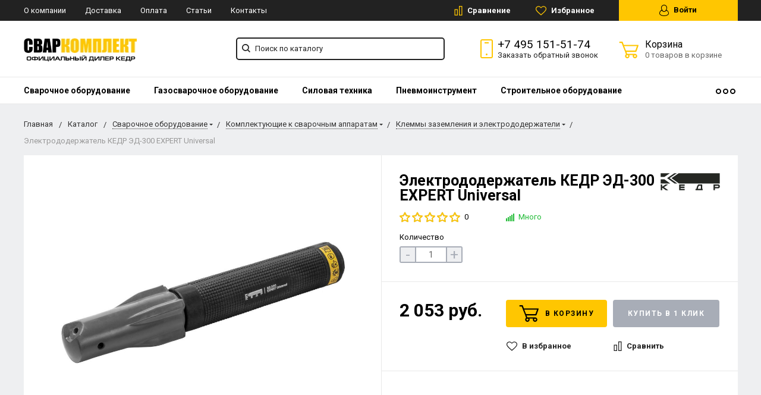

--- FILE ---
content_type: text/html; charset=UTF-8
request_url: https://www.kedrweld.com/catalog/klemmy-zazemleniya-i-elektrododerzhateli/elektrododerzhatel-kedr-ed-300-expert-universal/
body_size: 34041
content:
<!DOCTYPE html>
<html lang="ru">
<head><link rel="canonical" href="https://www.kedrweld.com/catalog/klemmy-zazemleniya-i-elektrododerzhateli/elektrododerzhatel-kedr-ed-300-expert-universal/" />
    <meta name="viewport" content="width=device-width, initial-scale=1.0" />
	                		
    	                                                                                <meta http-equiv="Content-Type" content="text/html; charset=UTF-8" />
            <meta name="description" content="Электрододержатель КЕДР ЭД-300 EXPERT Universal в наличии на складе! Более 20 филиалов РФ и доставка по всей России! Интернет-магазин KedrWeld.com: расходные материалы, запчасти, описание, характеристики, инструкция, фото." />
    
    <script data-skip-moving="true">(function(w, d, n) {var cl = "bx-core";var ht = d.documentElement;var htc = ht ? ht.className : undefined;if (htc === undefined || htc.indexOf(cl) !== -1){return;}var ua = n.userAgent;if (/(iPad;)|(iPhone;)/i.test(ua)){cl += " bx-ios";}else if (/Windows/i.test(ua)){cl += ' bx-win';}else if (/Macintosh/i.test(ua)){cl += " bx-mac";}else if (/Linux/i.test(ua) && !/Android/i.test(ua)){cl += " bx-linux";}else if (/Android/i.test(ua)){cl += " bx-android";}cl += (/(ipad|iphone|android|mobile|touch)/i.test(ua) ? " bx-touch" : " bx-no-touch");cl += w.devicePixelRatio && w.devicePixelRatio >= 2? " bx-retina": " bx-no-retina";if (/AppleWebKit/.test(ua)){cl += " bx-chrome";}else if (/Opera/.test(ua)){cl += " bx-opera";}else if (/Firefox/.test(ua)){cl += " bx-firefox";}ht.className = htc ? htc + " " + cl : cl;})(window, document, navigator);</script>


<link href="https://fonts.googleapis.com/css?family=Roboto:400,400italic,700,700italic,900,900italic&subset=cyrillic-ext,cyrillic,latin"  rel="stylesheet" />
<link href="/bitrix/js/ui/design-tokens/dist/ui.design-tokens.min.css?175511682723463"  rel="stylesheet" />
<link href="/bitrix/js/ui/fonts/opensans/ui.font.opensans.min.css?17551168362320"  rel="stylesheet" />
<link href="/bitrix/js/main/popup/dist/main.popup.bundle.min.css?175511682428056"  rel="stylesheet" />
<link href="/bitrix/css/arturgolubev.cookiealert/style.min.css?17569840434696"  rel="stylesheet" />
<link href="/bitrix/panel/main/popup.min.css?175511685820774"  rel="stylesheet" />
<link href="/bitrix/cache/css/kd/kedrweld/default_aec3aaced1f29c83164eddf9c68939c6/default_aec3aaced1f29c83164eddf9c68939c6_v1.css?17681980014312"  rel="stylesheet" />
<link href="/bitrix/cache/css/kd/kedrweld/template_b2346d50716fe4a3ca8764aeef7006f3/template_b2346d50716fe4a3ca8764aeef7006f3_v1.css?1768198001277876"  data-template-style="true" rel="stylesheet" />
    



<script type="extension/settings" data-extension="currency.currency-core">{"region":"ru"}</script>



            
            <!-- Yandex.Metrika counter -->
            
            <!-- /Yandex.Metrika counter -->
                    
        
        <title>Купить Электрододержатель КЕДР ЭД-300 EXPERT Universal – описание, характеристики, цена, фото, отзывы, инструкция</title>
    <!--favicon begin-->
<link rel="icon" type="image/x-icon" href="https://www.kedrweld.com/favicon.ico">
<link rel="apple-touch-icon" sizes="180x180" href="/apple-touch-icon.png">
<link rel="icon" type="image/png" sizes="32x32" href="/favicon-32x32.png">
<link rel="icon" type="image/png" sizes="16x16" href="/favicon-16x16.png">
<link rel="manifest" href="/site.webmanifest">
<link rel="mask-icon" href="/safari-pinned-tab.svg" color="#393839">
<meta name="msapplication-TileColor" content="#da532c">
<meta name="theme-color" content="#ffffff">
<!--favicon end-->    <meta property="og:title" content="Купить Электрододержатель КЕДР ЭД-300 EXPERT Universal – описание, характеристики, цена, фото, отзывы, инструкция"/>
    <meta property="og:description" content="Электрододержатель КЕДР ЭД-300 EXPERT Universal в наличии на складе! Более 20 филиалов РФ и доставка по всей России! Интернет-магазин KedrWeld.com: расходные материалы, запчасти, описание, характеристики, инструкция, фото.">    <meta property="og:type" content="website"/>
    <meta property="og:url" content="http://www.kedrweld.com:443/catalog/klemmy-zazemleniya-i-elektrododerzhateli/elektrododerzhatel-kedr-ed-300-expert-universal/" />
    <meta property="og:image" content="http://www.kedrweld.com:443/upload/resize_cache/iblock/b06/968_503_1/4oxlrruh7cbqzmnqlaa8ehrc57lpfp34_preview.jpeg">    <meta property="og:image:width" width="968">    <meta property="og:image:height" content="504">    	
		      <meta name="yandex-verification" content="cb8cfab2cc7f2f71" />
</head>
<body>
        <div style="height: 0; width: 0; position: absolute; visibility: hidden">
        <!-- inject:svg -->
    <svg xmlns="http://www.w3.org/2000/svg"><symbol id="svg-icon-cart" viewBox="0 0 30 26"><path d="M24.3 24c.8 0 1.5-.7 1.5-1.5s-.7-1.5-1.5-1.5c-.5 0-1.5.5-1.5 1.5 0 .6.6 1.5 1.5 1.5m-11.9 0c.8 0 1.5-.7 1.5-1.5 0-.2 0-.4-.1-.6-.3-.5-.7-.9-1.5-.9-.5 0-.8.3-.8.3-.4.3-.6.7-.6 1.2 0 .8.7 1.5 1.5 1.5m12.4-10L27 8l.4-1c.1-.1-.1.1 0 0h-20l2.8 7H24.4m-.1 12c-1.9 0-3.5-1.6-3.5-3.5 0-.5.1-1 .3-1.5h-5.6c.2.5.3 1 .3 1.5 0 1.9-1.6 3.5-3.5 3.5s-3.5-1.6-3.5-3.5c0-1.2.6-2.2 1.4-2.8L8.9 16v-.1L3.4 2H0V0h4.9l1.9 5h21.9c1.5 0 1.3.6.4 3.2-.2.4.2-.4 0 0L26.7 15c-.4 1-.9 1-.9 1H11l1.1 3H24.3c1.9 0 3.5 1.6 3.5 3.5-.1 1.9-1.6 3.5-3.5 3.5z"/></symbol><symbol id="svg-icon-colorpicker" viewBox="0 0 38 38"><path d="M19.55 15.987L22 18.438l-5.865 5.871-3.268 1.686-.867-.866 1.685-3.272zm4.614.072l1.361-1.359a1.591 1.591 0 0 0-2.255-2.246l-1.361 1.356-.564-.562a.8.8 0 0 0-1.129 1.123l3.384 3.374a.8.8 0 0 0 1.127 0 .793.793 0 0 0 0-1.124z" fill-rule="evenodd"/></symbol><symbol id="svg-icon-compare-hover" viewBox="0 0 13 15"><path d="M7 15V0h6v15H7zm4-13H9v11h2V2zM0 6h6v9H0V6zm2 7h2V8H2v5z"/></symbol><symbol id="svg-icon-compare" viewBox="0 0 21 26"><path d="M19 24V2h-5v22h5M7 24V11H2v13h5m14 2h-9V0h9v26zM9 26H0V9h9v17z"/></symbol><symbol id="svg-icon-cross" viewBox="0 0 11 11"><g fill="none" fill-rule="evenodd" stroke-linecap="square"><path d="M10.002 10.015L.985.985M.986 10.014L10.013.987"/></g></symbol><symbol id="svg-icon-delivery" viewBox="0 0 27 24"><path class="st0" d="M25 24H2c-1.1 0-2-.9-2-2V2C0 .9.9 0 2 0h23c1.1 0 2 .9 2 2v20c0 1.1-.9 2-2 2zM18 2H9v6h9V2zm7 0h-5v8H7V2H2v20h23V2z"/></symbol><symbol id="svg-icon-doc" viewBox="0 0 32 39"><path d="M21.62 0H0v39h32V10.41L21.62 0zM22 3l7 7h-7V3zM2 37V2h18v10h10v25H2z"/></symbol><symbol id="svg-icon-history" viewBox="0 0 26 28"><path class="st0" d="M24 28H2c-1.1 0-2-.9-2-2V2C0 .9.9 0 2 0h22c1.1 0 2 .9 2 2v24c0 1.1-.9 2-2 2zm0-26H2v24h22V2zm-5 7H7V7h12v2zm0 6H7v-2h12v2zm0 6H7v-2h12v2z"/></symbol><symbol id="svg-icon-liked-hover" viewBox="0 0 18 16"><path d="M17.4 6.7C16.2 9.5 9 15.9 9 16c0-.1-7.2-6.5-8.4-9.3C0 5.5 0 4.2.4 3.1.9 2 1.8 1 3 .5 4.1 0 5.3-.1 6.3.2c1.1.3 2 1.2 2.7 2.1.7-1 1.6-1.8 2.7-2.1 1.1-.3 2.2-.2 3.3.3 1.2.5 2.1 1.5 2.6 2.6.4 1.1.4 2.4-.2 3.6zm-1.7-2.4c-.4-.8-.9-1.8-1.9-2.2-.8-.4-1.6 0-2.8.9-1.1.8-2 1.7-2 1.7s-1.1-1-2-1.9c-.8-.8-1.9-1-2.7-.5-1 .4-1.7 1.1-2 2-.2.4-.4.8 0 1.8 1 2 6.7 6.8 6.7 6.9 0-.1 5.8-4.9 6.7-6.9.2-.7.4-1.2 0-1.8z"/></symbol><symbol id="svg-icon-liked" viewBox="0 0 30 26"><path d="M29.2 11.4C27.2 16 15 25.8 15 26c-.1-.2-12.3-10-14.3-14.6-.9-2.2-.9-4.9-.1-6.8.7-1.9 2.2-2.8 4.3-3.8 1.8-.9 3.8-1 5.6-.4 1.8.5 3.4 1.8 4.5 3.4C16.1 2.1 17.7.9 19.5.4c1.8-.5 3.8-.4 5.6.4 2.1 1 3.6 2.1 4.3 4 .8 1.8.8 4.4-.2 6.6zM25 3c-2.4-1.8-6-1.5-10 3-4.2-4.5-7.1-4.6-10-3-1.1.5-3 2.3-3 4 0 2.1.2 2.8 1 4 3.4 5.4 11.9 11.8 12 12 .1-.2 9.2-7 12-12 .8-1.4 1-2.2 1-4 0-1.4-1.3-2.8-3-4z"/></symbol><symbol id="svg-icon-load-more" viewBox="0 0 41 41"><path d="M40.243 25.6a.779.779 0 0 0-.164-.444.777.777 0 0 0-.11-.114.941.941 0 0 0-.893-.183l-.028.01a.77.77 0 0 0-.272.173l-8.11 4.614a.873.873 0 0 0 1.077 1.375l5.792-2.784a18.679 18.679 0 0 1-35.069-2.8.869.869 0 0 0-1.682.453 20.41 20.41 0 0 0 38.038 3.676l.436 5.3a.872.872 0 0 0 1.742-.15zm-.03-10.486a20.411 20.411 0 0 0-38.037-3.678L1.74 6.142A.872.872 0 0 0 0 6.285l.752 9.122a.777.777 0 0 0 .166.452.823.823 0 0 0 .115.119.867.867 0 0 0 .778.209.9.9 0 0 0 .11-.027l.032-.012a.764.764 0 0 0 .268-.169l8.112-4.616A.873.873 0 0 0 9.26 9.988l-5.792 2.785a18.679 18.679 0 0 1 35.07 2.8.869.869 0 0 0 1.676-.461z"/></symbol><symbol id="svg-icon-m-toggle" viewBox="0 0 23 19"><path fill-rule="evenodd" d="M0 19v-3h23v3H0zM0 8h23v3H0V8zm0-8h23v3H0V0z"/></symbol><symbol id="svg-icon-menu-more" viewBox="0 0 33 9"><path fill-rule="evenodd" d="M28.5 9A4.5 4.5 0 0 1 24 4.5C24 2.02 26.02 0 28.5 0a4.5 4.5 0 0 1 0 9zm0-7a2.5 2.5 0 0 0 0 5 2.5 2.5 0 0 0 0-5zm-12 7A4.5 4.5 0 0 1 12 4.5C12 2.02 14.02 0 16.5 0a4.5 4.5 0 0 1 0 9zm0-7a2.5 2.5 0 0 0 0 5 2.5 2.5 0 0 0 0-5zm-12 7A4.5 4.5 0 0 1 0 4.5C0 2.02 2.02 0 4.5 0a4.5 4.5 0 0 1 0 9zm0-7a2.5 2.5 0 0 0 0 5 2.5 2.5 0 0 0 0-5z"/></symbol><symbol id="svg-icon-metro" viewBox="0 0 16 11"><path d="M8 11l2.6-4.411 1.079 2.987h-.871v1.315H16V9.577h-.991L11.279 0 8 5.9 4.721 0 .991 9.577H0v1.315h5.192V9.577h-.871L5.4 6.589z"/></symbol><symbol id="svg-icon-phone" viewBox="0 0 21 32"><path class="st0" d="M18 32H3c-1.7 0-3-1.3-3-3V3c0-1.7 1.3-3 3-3h15c1.7 0 3 1.3 3 3v26c0 1.7-1.3 3-3 3zm1-29c0-.6-.4-1-1-1H3c-.6 0-1 .4-1 1v26c0 .6.4 1 1 1h15c.6 0 1-.4 1-1V3zM7 5h7v2H7V5zm3.5 19c.8 0 1.5.7 1.5 1.5s-.7 1.5-1.5 1.5S9 26.3 9 25.5s.7-1.5 1.5-1.5z"/></symbol><symbol id="svg-icon-placemark" viewBox="0 0 40 47"><circle cx="20" cy="20" r="9" fill="#fff"/><path d="M32.011 7.974A16.989 16.989 0 0 0 7.972 31.986L19.992 44l12.02-12.01a16.956 16.956 0 0 0-.001-24.016zM26 25.983a8.487 8.487 0 1 1 2.491-6 8.479 8.479 0 0 1-2.491 6z" fill-rule="evenodd"/></symbol><symbol id="svg-icon-plus-delivery" viewBox="60 -30 132 71"><path class="icon-secondary" d="M185-.5l1.5-1.5 3.5 3.5-1.5 1.5L185-.5zm7 18.9c0 6-2.4 11.7-6.7 16S175.1 41 169 41c-6.1 0-11.9-2.4-16.3-6.6-4.3-4.3-6.7-9.9-6.7-16 0-6 2.4-11.7 6.7-16 3.9-3.8 7.9-6 13.3-6.4v-4h6v4c5.4.5 9.4 2.7 13.3 6.4 4.3 4.3 6.7 10 6.7 16zM170-6h-2v2h2v-2zm-1 3.8c-11.6 0-21 9.3-21 20.7s9.4 20.7 21 20.7 21-9.3 21-20.7-9.4-20.7-21-20.7zm1 23.2v2c0 .6-.4 1-1 1s-1-.4-1-1v-2c-1.1-.4-2-1.7-2-3s.9-2.6 2-3V3c0-.6.4-1 1-1s1 .4 1 1v12c1.1.4 2 1.7 2 3 0 1.2-.9 2.6-2 3zm-1-4c-.6 0-1 .4-1 1s.4 1 1 1 1-.4 1-1-.4-1-1-1z"/><path class="icon-primary" d="M106 24c0-2.2 1.8-4 4-4s4 1.8 4 4-1.8 4-4 4-4-1.8-4-4zm6 0c0-1.1-.9-2-2-2s-2 .9-2 2 .9 2 2 2 2-.9 2-2zm4 0c0-2.2 1.8-4 4-4s4 1.8 4 4-1.8 4-4 4-4-1.8-4-4zm6 0c0-1.1-.9-2-2-2s-2 .9-2 2 .9 2 2 2 2-.9 2-2zm57-28v-24h-26v17c0 1-1 2-2 2h-24c-1 0-2-1-2-2v-17H99v63h52l2 2H99c-1 0-2-1-2-2v-63c0-.9 1.1-2 2-2h80c1 0 2 1.1 2 2v25l-2-1zm-28-24h-24v17h24v-17zM89.5 25h-20c-.3 0-.5-.2-.5-.5v-1c0-.3.2-.5.5-.5h20c.3 0 .5.2.5.5v1c0 .3-.2.5-.5.5zm0-10h-25c-.3 0-.5-.2-.5-.5v-1c0-.3.2-.5.5-.5h25c.3 0 .5.2.5.5v1c0 .3-.2.5-.5.5zm0-10h-29c-.3 0-.5-.2-.5-.5v-1c0-.3.2-.5.5-.5h29c.3 0 .5.2.5.5v1c0 .3-.2.5-.5.5zm0-10h-25c-.3 0-.5-.2-.5-.5v-1c0-.3.2-.5.5-.5h25c.3 0 .5.2.5.5v1c0 .3-.2.5-.5.5zm0-10h-20c-.3 0-.5-.2-.5-.5v-1c0-.3.2-.5.5-.5h20c.3 0 .5.2.5.5v1c0 .3-.2.5-.5.5z"/></symbol><symbol id="svg-icon-plus-discount" viewBox="48 -40 108 90"><path class="icon-primary" d="M113.5 45c-6.5 0-12.7-1.5-18.2-4.1l1.1-1.7c5.2 2.4 11 3.8 17.2 3.8C135.9 43 154 24.9 154 2.5S135.9-38 113.5-38c-20.8 0-38 15.8-40.2 36h-2c2.2-21.4 20.3-38 42.3-38C137-40 156-21 156 2.5S137 45 113.5 45zM94-9.5c0-4.1 3.4-7.5 7.5-7.5s7.5 3.4 7.5 7.5-3.4 7.5-7.5 7.5S94-5.4 94-9.5zm7.5 5.5c3 0 5.5-2.5 5.5-5.5s-2.5-5.5-5.5-5.5S96-12.5 96-9.5 98.5-4 101.5-4zM132 13.5c0 4.1-3.4 7.5-7.5 7.5s-7.5-3.4-7.5-7.5 3.4-7.5 7.5-7.5 7.5 3.4 7.5 7.5zm-13 0c0 3 2.5 5.5 5.5 5.5s5.5-2.5 5.5-5.5-2.5-5.5-5.5-5.5-5.5 2.5-5.5 5.5zm-19.7.8l31-31 1.4 1.4-31 31-1.4-1.4z"/><path class="icon-secondary" d="M73 49.9c-13.8 0-24.9-11.2-24.9-24.9C48.1 11.2 59.2.1 73 .1 86.8.1 97.9 11.3 97.9 25c0 13.8-11.1 24.9-24.9 24.9zM73 2C60.3 2 50 12.3 50 25s10.3 23 23 23 23-10.3 23-23S85.7 2 73 2zm7.3 30.4c-2.5 0-4.1-.9-5.2-2.4l1.1-1.2c1 1.2 2.2 1.9 4 1.9 2 0 3.6-1.4 3.8-3.2.1-2-1.7-3.1-3.7-3.1-1.3 0-2.4.4-3.4 1.4L76 25v-8h9v2h-7v5c.7-.7 1.4-1.1 2.8-1.1 2.5 0 5.3 1.7 5.1 4.7-.1 2.9-2.7 4.8-5.6 4.8zM70 20l-2.2 2.4L66 21l4-4h2v15h-2V20zm-4 8h-6v-2h6v2z"/></symbol><symbol id="svg-icon-plus-payment" viewBox="52 -35 116 81"><path class="icon-secondary" d="M163-1h-1v11c0 3.2-1.8 5-5 5h-19v-2h19c2 0 3-1 3-3V-1h-12c-3.2 0-5-1.8-5-5v-7c0-3.2 1.8-5 5-5h12v-12c0-2-1-3-3-3h-50c-2 0-3 1-3 3v17h-2v-17c0-3.2 1.8-5 5-5h50c3.2 0 5 1.8 5 5v12h1c3.2 0 5 1.8 5 5v7c0 3.2-1.8 5-5 5zm3-12c0-2-1-3-3-3h-15c-2 0-3 1-3 3v7c0 2 1 3 3 3h15c2 0 3-1 3-3v-7zm-15.5 5c-.8 0-1.5-.7-1.5-1.5s.7-1.5 1.5-1.5 1.5.7 1.5 1.5-.7 1.5-1.5 1.5z"/><path class="icon-primary" d="M132 46H56c-2.2 0-4-1.8-4-4V-7c0-2.2 1.8-4 4-4h76c2.2 0 4 1.8 4 4v49c0 2.2-1.8 4-4 4zm2-53c0-1.1-.9-2-2-2H56c-1.1 0-2 .9-2 2v8h80v-8zm0 10H54v7h80V3zm0 9H54v30c0 1.1.9 2 2 2h76c1.1 0 2-.9 2-2V12zm-18 12h11v11h-11V24zm2 9h7v-7h-7v7zm-58-8h38v2H60v-2zm22 9H60v-2h22v2z"/></symbol><symbol id="svg-icon-plus-return" viewBox="35 -41 82 92"><path class="icon-primary" d="M115 39H89v-2h26v-57H61V3h-2v-23c0-1.1.9-2 2-2h11v-3.5C72-34.1 78.9-41 87.5-41h1c8.6 0 15.5 6.9 15.5 15.5v3.5h11c1.1 0 2 .9 2 2v57c0 1.1-.9 2-2 2zm-13-64.7C102-33 95.9-39 88.4-39h-.9C80.1-39 74-33.1 74-25.7v3.7h28v-3.7z"/><path class="icon-secondary" d="M86 51H36.8c-.5 0-.9-.2-1.3-.5-.3-.3-.5-.8-.5-1.3V6s0-1 1-1h6c1 0 1 0 1 1s0 1-1 1h-5v9h48V7h-4c-1 0-1 0-1-1s0-1 1-1h5c-.1 0 1-.1 1 1v44c0 .5-.5 1-1 1zm-1-33H37v31h48V18zM66 7h-9c-1 0-1 0-1-1s0-1 1-1h9c1 0 1 0 1 1s0 1-1 1zm-17 4c-1 0-1 0-1-1V1c0-1 0-1 1-1s1 0 1 1v9c0 1 0 1-1 1zm24 0c-1 0-1 0-1-1V0c0-1 0-1 1-1s1 0 1 1v10c0 1 0 1-1 1zM53 42V27l-2.6 3.1-1.3-1.3L53 24h2v18h-2zm17-5v5h-2v-5h-9v-2l8-11h3v11h2v2h-2zm-2-11l-7 9h7v-9z"/></symbol><symbol id="svg-icon-profile" viewBox="0 0 16 19"><path class="st0" d="M16 14.3c0 2.6-3 4.7-8 4.7s-8-2.1-8-4.7c0-1.8 1-4.3 3.7-5.7C3.2 7.5 3 6.1 3 5c0-2.8 2.3-5 5-5s5 2.2 5 5c0 1.1-.2 2.4-.8 3.6 2.7 1.4 3.8 4 3.8 5.7zM8 1C5.9 1 4 2.8 4 5.2 4 7.5 5.9 11 8 11s4-3.5 4-5.8C12 2.8 10.1 1 8 1zm3.5 9c-.8 1.2-2 2-3.5 2-1.7 0-2.8-.8-3.6-2-2.5.3-3.4 3.2-3.4 4.5C1 16 3.7 18 8 18s7-1.9 7-3.5c0-1.4-.8-4.3-3.5-4.5z"/></symbol><symbol id="svg-icon-question" viewBox="0 0 29 56"><path d="M2 7c3.28-4 6.68-5 11-5a13.737 13.737 0 0 1 14 14c.16 9.2-7.6 14.2-16 15v16h2c.08-4-.08-10 0-14 9.84-1.44 15.92-8.2 16-17 .08-9.52-8-16-16-16A16.065 16.065 0 0 0 0 6zm11 49v-2h-2v2h2z"/></symbol><symbol id="svg-icon-ruble" viewBox="0 0 12 17"><path class="st0" d="M11.5 2.6c-.3-.7-.7-1.1-1.1-1.5C10 .7 9.2.3 8.6.2 8.2 0 7.5 0 6.7 0H1v8H0v2h1v2H0v2h1v3h2v-3h6v-2H3v-2h4c1.8 0 2.9-.9 3.7-1.9.8-.9 1.3-1.7 1.3-3.2 0-1.2-.2-1.7-.5-2.3zM9 7.1c-.4.5-.9.9-2 .9H3V2h4c.8 0 1.1 0 1.4.1.6.2.8.5 1.1.9.3.5.5 1 .5 2s-.5 1.5-1 2.1z"/></symbol><symbol id="svg-icon-search" viewBox="0 0 14 14"><path class="st0" d="M14 12.8l-3.4-3.4c.8-1 1.3-2.3 1.3-3.6 0-3.2-2.7-5.8-6-5.8C2.7 0 0 2.6 0 5.9c0 3.2 2.7 5.9 5.9 5.9 1.3 0 2.5-.4 3.5-1.1l3.4 3.4 1.2-1.3zm-8.1-2.7c-2.4 0-4.3-1.9-4.3-4.2 0-2.3 1.9-4.2 4.3-4.2s4.3 1.9 4.3 4.2c0 1.3-.6 2.4-1.5 3.2-.8.7-1.8 1-2.8 1z"/></symbol><symbol id="svg-icon-social-facebook" viewBox="0 0 8 15"><path class="st0" d="M8 5H5V3c0-.6.7-1 1-1h2V0H5.3C2.4 0 2 1.8 2 3v2H0v2h2v8h3V7h3V5z"/></symbol><symbol id="svg-icon-social-google" viewBox="0 0 15 15"><path class="st0" d="M7.5.7c.1.1.2.2.4.3.2.2.3.3.5.6.1.2.3.5.4.7.1.3.1.6.1 1 0 .7-.2 1.3-.5 1.7-.2.3-.3.5-.5.6l-.6.6-.4.4c-.1.1-.1.3-.1.5s.1.4.2.5c.1.2.2.3.3.4l.7.5c.4.3.8.7 1.1 1.1.3.4.5 1 .5 1.6 0 1-.4 1.8-1.3 2.5-.9.9-2.3 1.3-4 1.3-1.4 0-2.5-.3-3.2-.9-.7-.5-1.1-1.2-1.1-1.9 0-.4.1-.8.4-1.2.2-.4.6-.8 1.2-1.2.7-.4 1.4-.6 2.1-.7.7-.1 1.3-.2 1.8-.2-.2-.2-.3-.4-.4-.6-.1-.2-.2-.5-.2-.8 0-.2 0-.3.1-.4 0-.1.1-.2.1-.3h-.7c-1.1 0-1.9-.3-2.5-1-.6-.6-.9-1.3-.9-2.1 0-1 .4-1.8 1.3-2.6C2.9.6 3.5.3 4.1.2 4.8.1 5.3 0 5.9 0H10L8.7.7H7.5zm.8 11.4c0-.5-.2-.9-.5-1.3-.4-.4-1-.8-1.7-1.4H4.8c-.4.1-.9.2-1.3.3-.1.1-.3.1-.5.2s-.4.2-.6.4c-.2.2-.4.4-.5.6-.2.3-.2.6-.2.9 0 .7.3 1.3 1 1.7.6.4 1.5.7 2.6.7 1 0 1.7-.2 2.2-.6.5-.4.8-.9.8-1.5zM5.4 6.3c.5 0 1-.2 1.4-.6.1-.2.2-.5.3-.8v-.7c0-.8-.2-1.6-.6-2.3-.2-.3-.4-.7-.8-.9C5.4.8 5 .7 4.6.7c-.6 0-1 .2-1.4.6-.3.4-.4.9-.4 1.5 0 .7.2 1.4.6 2.2.2.4.5.7.8.9.4.3.8.4 1.2.4z"/><path class="st1" d="M12 5h1v5h-1V5z"/><path class="st1" d="M15 7v1h-5V7h5z"/></symbol><symbol id="svg-icon-social-instagram" viewBox="0 0 16 16"><path class="st0" d="M2.1 0H14c1.1 0 2 .9 2 2.1V14c0 1.1-.9 2.1-2.1 2.1H2.1C.9 16 0 15.1 0 13.9V2.1C0 .9.9 0 2.1 0zm10.4 2c-.2 0-.5.3-.5.5v1c0 .2.3.5.5.5h1c.2 0 .5-.3.5-.5v-1c0-.2-.3-.5-.5-.5h-1zM14 6l-1.2.4c.1.4.2 1.3.2 1.7 0 2.7-2.2 4.8-5 4.8-2.7 0-5-2.2-5-4.8 0-.5 0-1.3.2-1.7L2 6v7c0 .4.7 1 1 1h10c.4 0 1-.7 1-1V6zM8 5C6.3 5 5 6.3 5 8s1.3 3 3 3 3-1.3 3-3-1.4-3-3-3z"/></symbol><symbol id="svg-icon-social-ok" viewBox="0 0 8 14"><path class="st0" d="M4 7.2C2 7.2.4 5.6.4 3.6S2 0 4 0s3.6 1.6 3.6 3.6S6 7.2 4 7.2zm0-5.1c-.8 0-1.5.7-1.5 1.5S3.2 5.1 4 5.1s1.5-.7 1.5-1.5S4.8 2.1 4 2.1zm3.5 7.2c-.6.4-1.3.7-2.1.9l2 2c.4.4.4 1.1 0 1.5-.4.4-1.1.4-1.5 0l-2-2-2 2c-.1.2-.3.3-.6.3s-.5-.1-.7-.3c-.4-.4-.4-1.1 0-1.5l2-2c-.8-.2-1.5-.5-2.1-.9C0 9-.2 8.3.2 7.8c.3-.5 1-.6 1.4-.3 1.5.9 3.3.9 4.8 0 .5-.3 1.1-.2 1.4.3.4.5.2 1.2-.3 1.5z"/></symbol><symbol id="svg-icon-social-twitter" viewBox="0 0 14 12"><path class="st0" d="M14 1.4c-.5.2-1.1.4-1.7.5.6-.4 1.1-1 1.3-1.7-.6.3-1.2.6-1.8.7-.5-.6-1.3-1-2.1-1C8.1 0 6.8 1.4 6.8 3c0 .2 0 .5.1.7C4.5 3.6 2.4 2.4 1 .6c-.3.4-.4.9-.4 1.5 0 1 .5 2 1.3 2.5-.5 0-.9-.1-1.3-.4 0 1.5 1 2.7 2.3 3-.3.1-.5.1-.8.1-.2 0-.4 0-.5-.1.3 1.3 1.4 2.2 2.7 2.2-1 .8-2.2 1.3-3.6 1.3H0c1.3.8 2.8 1.3 4.4 1.3 5.3 0 8.2-4.6 8.2-8.6V3c.5-.4 1-1 1.4-1.6z"/></symbol><symbol id="svg-icon-social-vk" viewBox="0 0 9 13"><path class="st0" d="M8.4 6.9c-.4-.5-1-.9-1.7-1v-.1c.5-.2.9-.6 1.1-1.1.3-.5.5-1 .5-1.7 0-.5-.1-1-.3-1.5-.2-.4-.5-.8-.9-1C6.7.3 6.3.2 5.9.1 5.4 0 4.8 0 4 0H0v13h4.5c.8 0 1.4-.1 1.9-.2.5-.2 1-.4 1.4-.8.4-.3.6-.7.9-1.2.2-.6.3-1.1.3-1.8 0-.9-.2-1.6-.6-2.1zM5.3 4.4c-.1.2-.3.4-.5.5-.2.1-.4.2-.6.2H2.8V2.4h1.3c.3 0 .5.1.7.2.2 0 .3.2.4.4.1.2.1.4.1.6.1.4 0 .6 0 .8zm.6 5.4c-.1.2-.3.4-.6.6-.3.1-.6.2-.9.2H2.8V7.4h1.7c.3 0 .5.1.7.1.3.1.5.3.7.5.1.2.2.6.2 1 0 .3-.1.6-.2.8z"/></symbol><symbol id="svg-icon-subscribe" viewBox="0 0 26 19"><path class="st0" d="M26 9.3s0-.1 0 0c0-.1 0-.1 0 0v-.1s0-.1-.1-.1L20 1c-.1-.2-1.6-1-3-1H9C7.5 0 6.1.8 6 1L.1 9s0 .1-.1.1V18.3c0 .4.3.7.8.7h24.5c.4 0 .8-.3.8-.8L26 9.3zM8 2h10l6 7h-8c-.4 0 0 .6 0 1 0 1.8-1.1 3-3 3s-3-1.2-3-3c0-.4-.6-1-1-1H2l6-7zm16 15H2v-6h6c.4 2.3 2.5 4 5 4s4.6-1.7 5-4h6v6z"/></symbol><symbol id="svg-icon-timer" viewBox="0 0 20 22"><path class="st0" d="M20 12c0 5.5-4.5 10-10 10S0 17.5 0 12c0-5.2 3.9-9.4 9-9.9V0h2v2.1c1.8.2 3.5.9 4.9 1.9L17 2l1.8 1.1-1.3 2.3C19 7.1 20 9.4 20 12zM10 4c-4.4 0-8 3.6-8 8s3.6 8 8 8 8-3.6 8-8-3.6-8-8-8zM9 8h2v5H9V8z"/></symbol><symbol id="svg-icon-up-down" viewBox="-1 -2 12 21"><path class="st0" d="M4 19V-2h2v21H4zM9.6 5L6 1v-3l5 5.6L9.6 5zM.4 5L-1 3.6 4-2v3L.4 5z"/></symbol><symbol id="svg-icon-view-list" viewBox="0 0 15 15"><path d="M0 3V0h3v3H0zm5 0V0h10v3H5zM0 9V6h3v3H0zm5 0V6h10v3H5zm-5 6v-3h3v3H0zm5 0v-3h10v3H5z"/></symbol><symbol id="svg-icon-view-mini" viewBox="0 0 15 14"><path d="M0 2V0h15v2H0zm0 4V4h15v2H0zm0 4V8h15v2H0zm0 4v-2h15v2H0z"/></symbol><symbol id="svg-icon-view-tile" viewBox="0 0 15 15"><path d="M0 3V0h3v3H0zm6 0V0h3v3H6zM0 9V6h3v3H0zm6 0V6h3v3H6zm-6 6v-3h3v3H0zm6 0v-3h3v3H6zm6-12V0h3v3h-3zm0 6V6h3v3h-3zm0 6v-3h3v3h-3z"/></symbol></svg>
    <!-- endinject -->    </div>
    
    <nav id="mobile-menu" class="mobile-menu hide-for-xlarge">
        <div class="mobile-menu-wrapper">
            <a href="/personal/" class="button mobile-menu-profile relative">
                <svg class="icon">
                    <use xlink:href="#svg-icon-profile"></use>
                </svg>
                Личный кабинет            </a>
            <div class="is-drilldown">
                <!--noindex-->
                    <ul class="vertical menu mobile-menu-main" data-drilldown data-wrapper="" data-back-button="<li class='js-drilldown-back'><a href='javascript:;'>Вернуться назад</a></li>">
                                                <li><a href="/catalog/svarochnoe-oborudovanie/" rel="nofollow">Сварочное оборудование</a>
                    <ul class="menu vertical">
                                                                                            <li><a href="/catalog/svarochnye-apparaty/" rel="nofollow">Сварочные аппараты</a></li>
                                                                                                            <li><a href="/catalog/komplektuyushchie-k-svarochnym-apparatam/" rel="nofollow">Комплектующие к сварочным аппаратам</a></li>
                                                                                                            <li><a href="/catalog/gorelki-svarochnye-i-plazmotrony/" rel="nofollow">Горелки сварочные и плазмотроны</a></li>
                                                                                                            <li><a href="/catalog/raskhodnye-chasti-k-gorelkam-plazmotronam/" rel="nofollow">Расходные части к горелкам/плазмотронам</a></li>
                                                                                                            <li><a href="/catalog/sredstva-zashchity/" rel="nofollow">Средства защиты</a></li>
                                                                                                            <li><a href="/catalog/raskhodnye-svarochnye-materialy/" rel="nofollow">Расходные сварочные материалы</a></li>
                                                                                                            <li><a href="/catalog/rasprodazha-svarochnogo-oborudovaniya/" rel="nofollow">Распродажа сварочного оборудования</a></li>
                                                                            </ul></li>                                        <li><a href="/catalog/gazosvarochnoe-oborudovanie/" rel="nofollow">Газосварочное оборудование</a>
                    <ul class="menu vertical">
                                                                                            <li><a href="/catalog/rezaki-gazovye/" rel="nofollow">Резаки газовые</a></li>
                                                                                                            <li><a href="/catalog/gorelki-gazovye/" rel="nofollow">Горелки газовые</a></li>
                                                                                                            <li><a href="/catalog/reduktory/" rel="nofollow">Редукторы</a></li>
                                                                                                            <li><a href="/catalog/komplektuyushchie/" rel="nofollow">Комплектующие</a></li>
                                                                                                            <li><a href="/catalog/ballony-gazovye/" rel="nofollow">Баллоны газовые</a></li>
                                                                                                            <li><a href="/catalog/regulyatory/" rel="nofollow">Регуляторы</a></li>
                                                                                                            <li><a href="/catalog/manometry/" rel="nofollow">Манометры</a></li>
                                                                            </ul></li>                                        <li><a href="/catalog/silovaya-tekhnika/" rel="nofollow">Силовая техника</a>
                    <ul class="menu vertical">
                                                                                            <li><a href="/catalog/pnevmooborudovanie/" rel="nofollow">Пневмооборудование</a></li>
                                                                                                            <li><a href="/catalog/prochaya-silovaya-tekhnika/" rel="nofollow">Электроинструмент</a></li>
                                                                                                            <li><a href="/catalog/elektrostantsii/" rel="nofollow">Электростанции</a></li>
                                                                            </ul></li>                                        <li><a href="/catalog/pnevmoinstrument/" rel="nofollow">Пневмоинструмент</a>
                    <ul class="menu vertical">
                                                                                            <li><a href="/catalog/pnevmoinstrument-zammer/" rel="nofollow">Пневмоинструмент ZAMMER</a></li>
                                                                            </ul></li>                                        <li><a href="/catalog/stroitelnoe-oborudovanie/" rel="nofollow">Строительное оборудование</a>
                    <ul class="menu vertical">
                                                                                            <li><a href="/catalog/vibroplity-zammer/" rel="nofollow">Виброплиты ZAMMER</a></li>
                                                                                                            <li><a href="/catalog/vibrotrambovki-zammer/" rel="nofollow">Вибротрамбовки ZAMMER</a></li>
                                                                            </ul></li>                                        <li><a href="/catalog/zapchasti-dlya-kompressorov/" rel="nofollow">Запчасти для компрессоров</a>
                    <ul class="menu vertical">
                                                                                            <li><a href="/catalog/zapchasti-dlya-kompressorov-zammer/" rel="nofollow">Запчасти для компрессоров ZAMMER</a></li>
                                                                    </ul></li>            </ul>
                <!--/noindex-->
                    <ul class="vertical menu" data-drilldown data-wrapper="" data-back-button="<li class='js-drilldown-back'><a href='javascript:;'>Вернуться назад</a></li>">
                                                <li><a href="/company/" rel="nofollow">Компания</a>
                    <ul class="menu vertical">
                                                                                            <li><a href="/company/" rel="nofollow">О компании</a></li>
                                                                                                            <li><a href="/company/news/" rel="nofollow">Новости</a></li>
                                                                                                            <li><a href="/company/actions/" rel="nofollow">Акции</a></li>
                                                                                                            <li><a href="/company/articles/" rel="nofollow">Статьи</a></li>
                                                                                                            <li><a href="/company/contacts/" rel="nofollow">Контакты</a></li>
                                                                            </ul></li>                                        <li><a href="/shop/" rel="nofollow">Интернет-магазин</a>
                    <ul class="menu vertical">
                                                                                            <li><a href="/shop/payment/" rel="nofollow">Оплата заказа</a></li>
                                                                                                            <li><a href="/shop/delivery/" rel="nofollow">Доставка товара</a></li>
                                                                            </ul></li>                                        <li><a href="/info/" rel="nofollow">Информация</a>
                    <ul class="menu vertical">
                                                                                            <li><a href="/info/guaranty/" rel="nofollow">Гарантия</a></li>
                                                                    </ul></li>            </ul>
                <form action="/catalog/search/" class="mobile-menu-search relative">
                    <button type="submit">
                        <svg class="icon">
                            <use xlink:href="#svg-icon-search"></use>
                        </svg>
                    </button>
                    <input type="text" placeholder="Поиск по каталогу" name="q" />
                </form>
            </div>
        </div>
    </nav>
        <div id="page" class="menu-fixed">
        <div id="bx_custom_menu">
            <!--'start_frame_cache_bx_custom_menu'-->                            <!--'end_frame_cache_bx_custom_menu'-->        </div>
        <header>
            <div class="header-line-top hide-for-small-only hide-for-medium-only hide-for-large-only">
                <div class="container row">
                        <ul class="menu float-left">
                                    <li><a href="/company/">О компании</a></li>
                                                <li><a href="/shop/delivery/">Доставка</a></li>
                                                <li><a href="/shop/payment/">Оплата</a></li>
                                                <li><a href="/company/articles/">Статьи</a></li>
                                                <li><a href="/company/contacts/">Контакты</a></li>
                        </ul>
                    <div class="float-right inline-block-container">
                                                    <div class="inline-block-item relative">
                                <div id="comp_068d285fe921ddbd78346b619426c8dd"><a href="/catalog/compare/" id="bx_compare_count" class="button transparent add2compare inline-block-item">
    <!--'start_frame_cache_bx_compare_count'-->        <svg class="icon">
            <use xlink:href="#svg-icon-compare"></use>
        </svg>
        Сравнение<span></span>
        <div class="compare_products" style="display:none;">
                    </div>
    <!--'end_frame_cache_bx_compare_count'-->    </a>
        </div>                            </div>
                                                <div class="inline-block-item relative">
                            <div class="inline-block-item relative" id="bx_favorite_count">
    <!--'start_frame_cache_bx_favorite_count'-->        <a href="javascript:;" class="button transparent add2liked inline-block-item fancybox">
            <svg class="icon">
                <use xlink:href="#svg-icon-liked"></use>
            </svg>
            Избранное<span></span>
        </a>
        <div class="liked_products" style="display:none;">
                    </div>
    <!--'end_frame_cache_bx_favorite_count'-->    </div>                        </div>
                        <div class="inline-block-item relative" id="bx_personal_menu">
                            <!--'start_frame_cache_bx_personal_menu'-->                                <a href="#login" class="button transparent header-line-top-profile fancybox" data-toggle="profile-dropdown">
                                    <svg class="icon">
                                        <use xlink:href="#svg-icon-profile"></use>
                                    </svg>
                                                                            Войти                                                                    </a>
                                                            <!--'end_frame_cache_bx_personal_menu'-->                        </div>
                    </div>
                </div>
            </div>
            <div class="advanced-container inline-block-container relative header-mobile-fixed">
                <a href="javascript:;" class="header-mobile-toggle inline-block-item vertical-middle hide-for-xlarge">
                    <svg class="icon">
                        <use xlink:href="#svg-icon-m-toggle"></use>
                    </svg>
                </a>
                <a href="/" class="header-logo inline-block-item vertical-middle">
                    <img alt="Kedrweld" src="/images/logo.jpg" title="Kedrweld">                </a>
                <div class="header-block-right show-for-xlarge">
                    <div class="inline-block-item" id="title-search">
                        <form action="/catalog/search/" method="get" class="search-from search-from-header relative">
    <button type="submit">
        <svg class="icon">
            <use xlink:href="#svg-icon-search"></use>
        </svg>
    </button>
    <input type="text" placeholder="Поиск по каталогу" name="q" id="title-search-input" autocomplete="off">
    <div class="dropdown-pane dropdown-custom" id="search-dropdown"></div>
</form>
                    </div>
                    <div class="header-phone inline-block-item">
                        <div class="inline-block-container">
                            <svg class="icon">
                                <use xlink:href="#svg-icon-phone"></use>
                            </svg>
                            <div class="inline-block-item">
                                <div class="header-phone-number"><a href="tel:+74951515174">+7 495 151-51-74</a></div>
                                <div class="header-phone-link"><a href="#request-callback" class="fancybox">Заказать обратный звонок</a></div>
                            </div>
                        </div>
                    </div>
                    <div class="header-cart header-block-info inline-block-item">
                        <a href="/personal/cart/" class="inline-block-container" id="bx_cart_block">
    <!--'start_frame_cache_bx_cart_block'-->        <svg class="icon vertical-middle">
            <use xlink:href="#svg-icon-cart"></use>
        </svg>
        <span class="inline-block-item vertical-middle">
            <span class="header-block-info-link">Корзина</span>
                            <span class="header-block-info-desc price-block" title="0 товаров в корзине">0 товаров в корзине</span>
                    </span>
        <div class="basket_products" style="display:none;">
                    </div>
    <!--'end_frame_cache_bx_cart_block'--></a>
                    </div>
                </div>
                <ul class="header-fixed-block">
                    <li class="header-cart header-block-info header-fixed-item">
                        <a href="/personal/cart/" class="inline-block-container vertical-middle" id="bx_cart_block_mini">
    <!--'start_frame_cache_bx_cart_block_mini'-->        <span class="inline-block-item relative">
            <svg class="icon">
                <use xlink:href="#svg-icon-cart"></use>
            </svg>
            <span class="header-block-info-counter inline-block-item" title="0 позиций"></span>
        </span>
        <span class="inline-block-item hide-for-small-only hide-for-medium-only hide-for-large-only">
            <span class="header-block-info-link">Корзина</span>
            <span class="header-block-info-desc price-block" title="0 товаров в корзине">0 товаров в корзине</span>
        </span>
    <!--'end_frame_cache_bx_cart_block_mini'--></a>
                    </li>
                    <li class="header-liked header-block-info header-fixed-item">
                        <div class="inline-block-item relative" id="bx_favorite_count_mini">
    <!--'start_frame_cache_bx_favorite_count_mini'-->        <a href="javascript:;" class="inline-block-container fancybox">
            <span class="inline-block-item relative">
                <svg class="icon">
                    <use xlink:href="#svg-icon-liked"></use>
                </svg>
                <span class="header-block-info-counter inline-block-item" title="0 товаров"></span>
            </span>
            <span class="inline-block-item hide-for-small-only hide-for-medium-only hide-for-large-only">
                <span class="header-block-info-link">Избранное</span>
                <span class="header-block-info-desc" title="0 товаров в избранном">0 товаров в избранном</span>
            </span>
        </a>
    <!--'end_frame_cache_bx_favorite_count_mini'-->    </div>                    </li>
                                            <li class="header-compare header-block-info header-fixed-item">
                            <div id="comp_748e67c0bb783d65c735294c99e0a587"><a href="/catalog/compare/" id="bx_compare_count_mini" class="inline-block-container">
    <!--'start_frame_cache_bx_compare_count_mini'-->        <span class="inline-block-item relative">
            <svg class="icon">
                <use xlink:href="#svg-icon-compare"></use>
            </svg>
            <span class="header-block-info-counter inline-block-item" title="0 товаров"></span>
        </span>
        <span class="inline-block-item hide-for-small-only hide-for-medium-only hide-for-large-only">
            <span class="header-block-info-link">Сравнение</span>
            <span class="header-block-info-desc" title="0 товаров в сравнении">0 товаров в сравнении</span>
        </span>
    <!--'end_frame_cache_bx_compare_count_mini'-->    </a>
        </div>                        </li>
                                        <li class="header-compare header-block-info header-fixed-item">
                        <a href="/catalog/search/?q=" class="inline-block-container">
                            <span class="inline-block-item relative">
                                <svg class="icon">
                                    <use xlink:href="#svg-icon-search"></use>
                                </svg>
                            </span>
                        </a>
                    </li>
                </ul>
            </div>
                <nav class="header-main-menu header-menu-fixed hide-for-small-only hide-for-medium-only hide-for-large-only">
        <div class="container row">
            <div class="header-main-menu-block float-left">
                <ul class="header-main-menu-base menu dropdown float-left" data-dropdown-menu>
                                                                                                <li class="header-main-menu-category"><a href="/catalog/svarochnoe-oborudovanie/">Сварочное оборудование</a>
                                <ul class="menu vertical header-main-menu-dropdown is-dropdown-submenu">
                                                                                                                                                                                                                    <li><a href="/catalog/svarochnye-apparaty/">Сварочные аппараты</a></li>
                                                                                                                                                                                                                                                                                <li><a href="/catalog/komplektuyushchie-k-svarochnym-apparatam/">Комплектующие к сварочным аппаратам</a></li>
                                                                                                                                                                                                                                                                                <li><a href="/catalog/gorelki-svarochnye-i-plazmotrony/">Горелки сварочные и плазмотроны</a></li>
                                                                                                                                                                                                                                                                                <li><a href="/catalog/raskhodnye-chasti-k-gorelkam-plazmotronam/">Расходные части к горелкам/плазмотронам</a></li>
                                                                                                                                                                                                                                                                                <li><a href="/catalog/sredstva-zashchity/">Средства защиты</a></li>
                                                                                                                                                                                                                                                                                <li><a href="/catalog/raskhodnye-svarochnye-materialy/">Расходные сварочные материалы</a></li>
                                                                                                                                                                                                                                                                                <li><a href="/catalog/rasprodazha-svarochnogo-oborudovaniya/">Распродажа сварочного оборудования</a></li>
                                                                                                                                                                                    </ul></li>                                                                            <li class="header-main-menu-category"><a href="/catalog/gazosvarochnoe-oborudovanie/">Газосварочное оборудование</a>
                                <ul class="menu vertical header-main-menu-dropdown is-dropdown-submenu">
                                                                                                                                                                                                                    <li><a href="/catalog/rezaki-gazovye/">Резаки газовые</a></li>
                                                                                                                                                                                                                                                                                <li><a href="/catalog/gorelki-gazovye/">Горелки газовые</a></li>
                                                                                                                                                                                                                                                                                <li><a href="/catalog/reduktory/">Редукторы</a></li>
                                                                                                                                                                                                                                                                                <li><a href="/catalog/komplektuyushchie/">Комплектующие</a></li>
                                                                                                                                                                                                                                                                                <li><a href="/catalog/ballony-gazovye/">Баллоны газовые</a></li>
                                                                                                                                                                                                                                                                                <li><a href="/catalog/regulyatory/">Регуляторы</a></li>
                                                                                                                                                                                                                                                                                <li><a href="/catalog/manometry/">Манометры</a></li>
                                                                                                                                                                                    </ul></li>                                                                            <li class="header-main-menu-category"><a href="/catalog/silovaya-tekhnika/">Силовая техника</a>
                                <ul class="menu vertical header-main-menu-dropdown is-dropdown-submenu">
                                                                                                                                                                                                                    <li><a href="/catalog/pnevmooborudovanie/">Пневмооборудование</a></li>
                                                                                                                                                                                                                                                                                <li><a href="/catalog/prochaya-silovaya-tekhnika/">Электроинструмент</a></li>
                                                                                                                                                                                                                                                                                <li><a href="/catalog/elektrostantsii/">Электростанции</a></li>
                                                                                                                                                                                    </ul></li>                                                                            <li class="header-main-menu-category"><a href="/catalog/pnevmoinstrument/">Пневмоинструмент</a>
                                <ul class="menu vertical header-main-menu-dropdown is-dropdown-submenu">
                                                                                                                                                                                                                    <li><a href="/catalog/pnevmoinstrument-zammer/">Пневмоинструмент ZAMMER</a></li>
                                                                                                                                                                                    </ul></li>                                                                            <li class="header-main-menu-category"><a href="/catalog/stroitelnoe-oborudovanie/">Строительное оборудование</a>
                                <ul class="menu vertical header-main-menu-dropdown is-dropdown-submenu">
                                                                                                                                                                                                                    <li><a href="/catalog/vibroplity-zammer/">Виброплиты ZAMMER</a></li>
                                                                                                                                                                                                                                                                                <li><a href="/catalog/vibrotrambovki-zammer/">Вибротрамбовки ZAMMER</a></li>
                                                                                                                                                                                    </ul></li>                                                                            <li class="header-main-menu-category"><a href="/catalog/zapchasti-dlya-kompressorov/">Запчасти для компрессоров</a>
                                <ul class="menu vertical header-main-menu-dropdown is-dropdown-submenu">
                                                                                                                                                                                                                    <li><a href="/catalog/zapchasti-dlya-kompressorov-zammer/">Запчасти для компрессоров ZAMMER</a></li>
                                                                                                                                                                            </ul></li>                                    </ul>
            </div>
            <ul class="header-main-menu-other menu float-right hide">
                <li class="header-main-menu-category">
                    <a href="#" data-toggle="header-main-menu-full">
                        <svg class="icon">
                            <use xlink:href="#svg-icon-menu-more"></use>
                        </svg>
                    </a>
                    <div id="header-main-menu-full" class="dropdown-pane header-main-menu-dropdow-full" data-dropdown data-hover="true" data-hover-pane="true" data-v-offset="0">
                        <span class="header-main-menu-dropdown-arrow"><span class="inner"></span></span>
                        <ul class="container"></ul>
                    </div>
                </li>
            </ul>
        </div>
    </nav>
        </header>

                
        	<section class="product" itemscope itemtype="http://schema.org/Product">
		<div class="inner-bg">
			<div class="advanced-container-medium">
				<nav>
					<ul class="breadcrumbs" itemscope itemtype="http://schema.org/BreadcrumbList">
            <li itemprop="itemListElement" itemscope itemtype="http://schema.org/ListItem"><a href="/" title="Главная" itemprop="item"><span itemprop="name">Главная</span></a><meta itemprop="position" content="1"></li>
            <li itemprop="itemListElement" itemscope itemtype="http://schema.org/ListItem"><a href="/catalog/" title="Каталог" itemprop="item"><span itemprop="name">Каталог</span></a><meta itemprop="position" content="2"></li>
            <li itemprop="itemListElement" itemscope itemtype="http://schema.org/ListItem"><a href="/catalog/svarochnoe-oborudovanie/" title="Сварочное оборудование" data-toggle="bx_sub_breadcrumb_e96c49f6f3c54198c3d4b8a3756144a6" itemprop="item"><span itemprop="name">Сварочное оборудование</span></a><meta itemprop="position" content="3"><ul id="bx_sub_breadcrumb_e96c49f6f3c54198c3d4b8a3756144a6" class="menu vertical dropdown-pane product-breadcrumbs-dropdown" data-dropdown data-hover="true" data-hover-pane="true"><li><a href="/catalog/gazosvarochnoe-oborudovanie/">Газосварочное оборудование</a></li><li><a href="/catalog/silovaya-tekhnika/">Силовая техника</a></li><li><a href="/catalog/pnevmoinstrument/">Пневмоинструмент</a></li><li><a href="/catalog/stroitelnoe-oborudovanie/">Строительное оборудование</a></li><li><a href="/catalog/zapchasti-dlya-kompressorov/">Запчасти для компрессоров</a></li></ul></li>
            <li itemprop="itemListElement" itemscope itemtype="http://schema.org/ListItem"><a href="/catalog/komplektuyushchie-k-svarochnym-apparatam/" title="Комплектующие к сварочным аппаратам" data-toggle="bx_sub_breadcrumb_58b020bb0e92d079d3b17f9233c9811d" itemprop="item"><span itemprop="name">Комплектующие к сварочным аппаратам</span></a><meta itemprop="position" content="4"><ul id="bx_sub_breadcrumb_58b020bb0e92d079d3b17f9233c9811d" class="menu vertical dropdown-pane product-breadcrumbs-dropdown" data-dropdown data-hover="true" data-hover-pane="true"><li><a href="/catalog/svarochnye-apparaty/">Сварочные аппараты</a></li><li><a href="/catalog/gorelki-svarochnye-i-plazmotrony/">Горелки сварочные и плазмотроны</a></li><li><a href="/catalog/raskhodnye-chasti-k-gorelkam-plazmotronam/">Расходные части к горелкам/плазмотронам</a></li><li><a href="/catalog/sredstva-zashchity/">Средства защиты</a></li><li><a href="/catalog/raskhodnye-svarochnye-materialy/">Расходные сварочные материалы</a></li><li><a href="/catalog/rasprodazha-svarochnogo-oborudovaniya/">Распродажа сварочного оборудования</a></li></ul></li>
            <li itemprop="itemListElement" itemscope itemtype="http://schema.org/ListItem"><a href="/catalog/klemmy-zazemleniya-i-elektrododerzhateli/" title="Клеммы заземления и электрододержатели" data-toggle="bx_sub_breadcrumb_3f3ea11a5daaea534cac5c7780b152cb" itemprop="item"><span itemprop="name">Клеммы заземления и электрододержатели</span></a><meta itemprop="position" content="5"><ul id="bx_sub_breadcrumb_3f3ea11a5daaea534cac5c7780b152cb" class="menu vertical dropdown-pane product-breadcrumbs-dropdown" data-dropdown data-hover="true" data-hover-pane="true"><li><a href="/catalog/bloki-zhidkostnogo-okhlazhdeniya/">Блоки жидкостного охлаждения</a></li><li><a href="/catalog/mekhanizmy-podachi-provoloki/">Механизмы подачи проволоки</a></li><li><a href="/catalog/elektropechi-i-termopenaly/">Электропечи и термопеналы</a></li><li><a href="/catalog/komplekty-kabeley/">Комплекты кабелей</a></li><li><a href="/catalog/telezhki-svarochnye/">Тележки сварочные</a></li><li><a href="/catalog/pedali-i-pulty-distantsionnogo-upravleniya/">Педали и пульты дистанционного управления</a></li><li><a href="/catalog/reostaty-balastnye/">Реостаты балластные</a></li><li><a href="/catalog/prochee-k-svarochnym-apparatam/">Прочее к сварочным аппаратам</a></li></ul></li>
            <li itemprop="itemListElement" itemscope itemtype="http://schema.org/ListItem"><span itemprop="name">Электрододержатель КЕДР ЭД-300 EXPERT Universal</span><meta itemprop="position" content="6"></li></ul>				</nav>
				<article class="inner-container product-container">
<meta itemprop="category" content="Клеммы заземления и электрододержатели">
<div class="product-preview relative" id="bx_117848907_62189">
                <div class="product-preview-main relative">
        <img src="/upload/iblock/b06/4oxlrruh7cbqzmnqlaa8ehrc57lpfp34.jpeg" alt="картинка Электрододержатель КЕДР ЭД-300 EXPERT Universal" title="картинка Электрододержатель КЕДР ЭД-300 EXPERT Universal" class="zoom show-for-xlarge" id="bx_117848907_62189_pict">
        <img src="/upload/iblock/b06/4oxlrruh7cbqzmnqlaa8ehrc57lpfp34.jpeg" alt="картинка Электрододержатель КЕДР ЭД-300 EXPERT Universal" title="картинка Электрододержатель КЕДР ЭД-300 EXPERT Universal" class="hide-for-xlarge" id="bx_117848907_62189_pict_sub" itemprop="image">
    </div>
            <a href="javascript:;" class="product-preview-zoom show-for-xlarge">
            <svg class="icon">
                <use xlink:href="#svg-icon-search"></use>
            </svg>
            Увеличить        </a>
                <div class="owl-carousel product-slider">
                                <a href="/upload/iblock/b06/4oxlrruh7cbqzmnqlaa8ehrc57lpfp34.jpeg" class="item active" data-value="6512257"><img src="/upload/resize_cache/iblock/b06/61_61_2/4oxlrruh7cbqzmnqlaa8ehrc57lpfp34.jpeg" alt=""></a>
                        </div>
    </div>
<div class="product-info vertical-top">
    <div class="product-info-block">
                    <a href="/company/brands/kedr/" class="float-right hide-for-small-only hide-for-medium-only"><img src="/upload/resize_cache/iblock/107/100_40_0/w7yku66854nfss6x8t4w8molwsreq86r.png" alt="КЕДР"></a>
                <h1 itemprop="name">Электрододержатель КЕДР ЭД-300 EXPERT Universal</h1>
                        <div class="row small-up-2 large-up-3">
            <div class="column">
                <div class="rating" itemprop="aggregateRating" itemscope itemtype="http://schema.org/AggregateRating">
                    <meta itemprop="ratingValue" content="5">
                    <meta itemprop="ratingCount" content="0">
                    <meta itemprop="bestRating" content="5">
                    <meta itemprop="worstRating" content="0">
                    <div class="rating-star">
                        <div class="rating-star-active" style="width: 100%;"></div>
                    </div>
                    <span class="rating-count hide-for-small-only" title="Этот товар оценили #0# раза">0</span>
                </div>
            </div>
                                <div class="column existence many" title="Много">
                        <div class="existence-icon">
                            <div class="existence-icon-active"></div>
                        </div>
                        <span class="existence-count">Много</span>
                    </div>
                                    </div>
        <div class="clearfix"></div>
        <div class="row" id="bx_117848907_62189_skudiv">
                            <div class="column large-4">
                                            <div class="product-count">
                            <div class="product-info-caption">Количество</div>
                            <div class="input-group">
                                <div class="input-group-button">
                                    <button class="button decrement" type="button" id="bx_117848907_62189_quant_down">-</button>
                                </div>
                                <input id="bx_117848907_62189_quantity" class="input-group-field" type="number" name="count" min="1" value="1">
                                <div class="input-group-button">
                                    <button class="button increment" type="button" id="bx_117848907_62189_quant_up">+</button>
                                </div>
                            </div>
                        </div>
                                                            </div>
                                </div>
    </div>
    <div class="product-info-block product-info-price">
        <div class="row">
                            <span class="hide" itemprop="offers" itemscope itemtype="http://schema.org/Offer">
                    <meta itemprop="price" content="2053">
                    <meta itemprop="priceCurrency" content="RUB">
                                        <link itemprop="availability" href="http://schema.org/InStock">
                </span>
                        <div class="large-4 columns" id="bx_117848907_62189_price">
                                    <!--'start_frame_cache_bx_117848907_62189_price'-->                                                                                <div class="product-price sale-price">
                            <div class="main">2 053 руб.</div>
                                                    </div>
                                                        <!--'end_frame_cache_bx_117848907_62189_price'-->                            </div>
            <div class="large-8 columns">
                <div class="row large-up-2">
                    <div class="column" id="bx_117848907_62189_basket_actions">
                                                                            <a id="bx_117848907_62189_buy_link" href="javascript:;" class="product-info-button-primary button add2cart" data-preview="#bx_117848907_62189_pict" data-product-id="62189">
                                <svg class="icon">
                                    <use xlink:href="#svg-icon-cart"></use>
                                </svg>
                               <span>В корзину</span>
                            </a>
                                            </div>
                    <div class="column">
                                                    <div id="bx_117848907_62189_buy_1_click_">
                                <a href="#buy-to-click" class="product-info-button-primary button secondary go2buy">Купить в 1 клик</a>
                                <input type="hidden" name="cart" value="Ik4i" />
                                <input type="hidden" name="id" value="NjIxODk=" />
                                <input type="hidden" name="offer_id" value="" />
                                <input type="hidden" name="props" value="" />
                                <input type="hidden" name="price" value="MjA1Mw==" />
                                <input type="hidden" name="currency" value="IlJVQiI=" />
                            </div>
                                            </div>
                </div>
                                    <div class="row medium-up-2" id="bx_117848907_62189_add_liked_compare_">
                        <div class="column">
                            <a href="#" class="button transparent add2liked" data-ajax="/nl_ajax/favorite.php" data-product-id="62189">
                                <svg class="icon">
                                    <use xlink:href="#svg-icon-liked"></use>
                                </svg>
                                <span>В избранное</span>
                            </a>
                        </div>
                                                    <div class="column">
                                <a href="javascript:void(0);" id="bx_117848907_62189_compare_link" class="button transparent add2compare" data-product-id="62189">
                                    <svg class="icon">
                                        <use xlink:href="#svg-icon-compare"></use>
                                    </svg>
                                    <span>Сравнить</span>
                                </a>
                            </div>
                                            </div>
                            </div>
        </div>
    </div>
            <div class="ya-share2 hide" data-services="facebook,vkontakte,odnoklassniki,twitter,gplus"></div>
</div>
        </article>
                    </div>
</div>
<div class="product-accordion-tabs">
    <div class="advanced-container-medium">
        <ul class="tabs row large-up-3 show-for-xlarge" id="product-accordion-tabs" data-tabs>
                            <li class="column tabs-title is-active"><a href="#product-tab-1">Описание</a></li>
                                        <li class="column tabs-title"><a href="#product-tab-2">Характеристики</a></li>
                                        <li class="column tabs-title"><a href="#product-tab-3">Отзывы</a></li>
                                </ul>
                <ul class="product-accordion-tabs-content accordion" data-accordion data-tabs-content="product-accordion-tabs" role="tablist">
                            <li class="product-accordion-tabs-item accordion-item is-active" id="product-tab-1">
                    <a href="#" class="accordion-title hide-for-xlarge" role="tab">Описание</a>
                    <div class="product-accordion-tabs-wrap accordion-content" data-tab-content role="tabpanel">
                                                    <div itemprop="description"><p></p>

<p>Электрододержатель КЕДР ЭД-300 EXPERT Universal, 300А является результатом сочетания инновационной технологии и качества, необходимого для успешного выполнения задач.</p><p>Эргономичный, прочный и универсальный в применении.</p></div><p> </p><p>Россия — родина бренда.  </p><p>Особенности:</p><p> - Диапазон сварочного тока — 300А</p><p> - Премиальная серия оборуудования EXPERT</p><p> - Изоляционные материалы, выдерживающие высокие нагрузки</p><p></p>

<p>Комплектация:</p><p> - Электрододержатель — 1 шт. </p>                                                                    </div>
                </li>
                                        <li class="product-accordion-tabs-item accordion-item" id="product-tab-2">
                    <a href="#" class="accordion-title hide-for-xlarge" role="tab">Характеристики</a>
                    <div class="product-accordion-tabs-wrap accordion-content product-specification" data-tab-content role="tabpanel">
                                                    <table>
                                                                        <tr><td>Производитель</td><td><a href="/company/brands/kedr/">КЕДР</a></td></tr>
                                                                            <tr><td>Продуктовый сегмент</td><td>Эксперт</td></tr>
                                                                            <tr><td>Тип</td><td>Электрододержатели</td></tr>
                                                                            <tr><td>Максимальный сварочный ток, А</td><td>300</td></tr>
                                                                            <tr><td>Габариты, мм</td><td>204х34х90</td></tr>
                                                                            <tr><td>Код товара</td><td>8015297</td></tr>
                                                                            <tr><td>Гарантийный срок</td><td>3 месяца</td></tr>
                                                                            <tr><td>Габариты, мм</td><td>204х34х90</td></tr>
                                                                </table>
                                            </div>
                </li>
                                        <li class="product-accordion-tabs-item accordion-item" id="product-tab-3">
                    <a href="#" class="accordion-title hide-for-xlarge" role="tab">Отзывы</a>
                    <div class="product-accordion-tabs-wrap accordion-content product-comments" data-tab-content role="tabpanel" id="bx-comments-blg_62189">
                    </div>
                </li>
                                </ul>
    </div>
</div>
	                    <div class="product-seeit">
            <div class="container row">
                <div class="h2">Похожие товары</div>
                <div class="owl-carousel product-carousel product-grid" style="z-index:2;">
                <div class="item column text-center hover-elements" id="bx_3966226736_1013862">
                                    <div class="img-wrap">
                                    <a href="/catalog/klemmy-zazemleniya-i-elektrododerzhateli/strogach-dlya-strozhki-ugolnym-elektrodom-kedr-k-1600-prime/">
                        <img id="bx_3966226736_1013862_pict" src="/upload/resize_cache/iblock/836/170_150_0/p0ed72lj4rcqfgxj9t7dnocvwf83jiz9.jpeg" data-src="/upload/resize_cache/iblock/836/170_150_0/p0ed72lj4rcqfgxj9t7dnocvwf83jiz9.jpeg" class="thumbnail lazy" alt="Строгач для строжки угольным электродом КЕДР К-1600 PRIME">
                    </a>
                            </div>
            <img id="bx_3966226736_1013862_secondpict" src="/upload/iblock/ebf/ouemk6ybo37nmnee6fiu27t8rq0cn1zr.jpeg" class="thumbnail" alt="Строгач для строжки угольным электродом КЕДР К-1600 PRIME" style="display: none;">
                            <div class="name">
                    <a href="/catalog/klemmy-zazemleniya-i-elektrododerzhateli/strogach-dlya-strozhki-ugolnym-elektrodom-kedr-k-1600-prime/" class="name"><span>Строгач для строжки угольным электродом КЕДР К-1600 PRIME</span></a>
                </div>
                        <div id="bx_3966226736_1013862_price_block">
                                    <!--'start_frame_cache_bx_3966226736_1013862_price_block'-->                                                        <div class="price" id="bx_3966226736_1013862_price">
                        19 900 руб.                    </div>
                                    <!--'end_frame_cache_bx_3966226736_1013862_price_block'-->                            </div>
                                    <div class="hover-show bx_catalog_item_controls">
                <div class="hover-buttons">
                                            <div class="float-right">
                            <a href="#" class="button transparent add2liked" title="В избранное" data-ajax="/nl_ajax/favorite.php" data-product-id="101386">
                                <svg class="icon">
                                    <use xmlns:xlink="http://www.w3.org/1999/xlink" xlink:href="#svg-icon-liked-hover"></use>
                                </svg>
                            </a>
                                                            <a href="javascript:void(0);" id="bx_3966226736_1013862_compare_link" class="button transparent add2compare" title="Сравнить" data-product-id="101386">
                                    <svg class="icon">
                                        <use xmlns:xlink="http://www.w3.org/1999/xlink" xlink:href="#svg-icon-compare-hover"></use>
                                    </svg>
                                </a>
                                                    </div>
                                        <div class="clearfix"></div>
                    <a href="#" data-href="/catalog/klemmy-zazemleniya-i-elektrododerzhateli/strogach-dlya-strozhki-ugolnym-elektrodom-kedr-k-1600-prime/?load=Y" id="bx_3966226736_1013862_preview_link" class="button secondary tiny preview-button">Быстрый просмотр</a>
                </div>
                <div id="bx_3966226736_1013862_price_hover_block">
                                            <!--'start_frame_cache_bx_3966226736_1013862_price_hover_block'-->                                                                                                                <!--'end_frame_cache_bx_3966226736_1013862_price_hover_block'-->                                    </div>
                                                                                                                        <div class="row row-count-cart">
                                                            <div class="small-6 column">
                                    <div class="product-count">
                                        <div class="input-group">
                                            <div class="input-group-button">
                                                <button id="bx_3966226736_1013862_quant_down" class="button decrement" type="button">-</button>
                                            </div>
                                            <input class="input-group-field" type="number" id="bx_3966226736_1013862_quantity" name="quantity" value="1" min="1" value="1">
                                            <div class="input-group-button">
                                                <button id="bx_3966226736_1013862_quant_up" class="button increment" type="button">+</button>
                                            </div>
                                        </div>
                                    </div>
                                </div>
                                                        <div id="bx_3966226736_1013862_basket_actions" class="small-6 columns">
                                <a id="bx_3966226736_1013862_buy_link" href="javascript:;" class="button tiny add2cart" data-preview="#bx_3966226736_1013862_pict" data-product-id="101386"><span>В корзину</span></a>
                            </div>
                        </div>
                                                                                                            </div>
        </div>
                <div class="item column text-center hover-elements" id="bx_3966226736_1013852">
                                    <div class="img-wrap">
                                    <a href="/catalog/klemmy-zazemleniya-i-elektrododerzhateli/strogach-dlya-strozhki-ugolnym-elektrodom-kedr-k-1000-prime/">
                        <img id="bx_3966226736_1013852_pict" src="/upload/resize_cache/iblock/961/170_150_0/9c13ue0cfiys92w0zodaj60abwigcfou.jpeg" data-src="/upload/resize_cache/iblock/961/170_150_0/9c13ue0cfiys92w0zodaj60abwigcfou.jpeg" class="thumbnail lazy" alt="Строгач для строжки угольным электродом КЕДР К-1000 PRIME">
                    </a>
                            </div>
            <img id="bx_3966226736_1013852_secondpict" src="/upload/iblock/052/wsckxuprijem4gt8sb5cxm3z51qfpx4f.jpeg" class="thumbnail" alt="Строгач для строжки угольным электродом КЕДР К-1000 PRIME" style="display: none;">
                            <div class="name">
                    <a href="/catalog/klemmy-zazemleniya-i-elektrododerzhateli/strogach-dlya-strozhki-ugolnym-elektrodom-kedr-k-1000-prime/" class="name"><span>Строгач для строжки угольным электродом КЕДР К-1000 PRIME</span></a>
                </div>
                        <div id="bx_3966226736_1013852_price_block">
                                    <!--'start_frame_cache_bx_3966226736_1013852_price_block'-->                                                        <div class="price" id="bx_3966226736_1013852_price">
                        11 990 руб.                    </div>
                                    <!--'end_frame_cache_bx_3966226736_1013852_price_block'-->                            </div>
                                    <div class="hover-show bx_catalog_item_controls">
                <div class="hover-buttons">
                                            <div class="float-right">
                            <a href="#" class="button transparent add2liked" title="В избранное" data-ajax="/nl_ajax/favorite.php" data-product-id="101385">
                                <svg class="icon">
                                    <use xmlns:xlink="http://www.w3.org/1999/xlink" xlink:href="#svg-icon-liked-hover"></use>
                                </svg>
                            </a>
                                                            <a href="javascript:void(0);" id="bx_3966226736_1013852_compare_link" class="button transparent add2compare" title="Сравнить" data-product-id="101385">
                                    <svg class="icon">
                                        <use xmlns:xlink="http://www.w3.org/1999/xlink" xlink:href="#svg-icon-compare-hover"></use>
                                    </svg>
                                </a>
                                                    </div>
                                        <div class="clearfix"></div>
                    <a href="#" data-href="/catalog/klemmy-zazemleniya-i-elektrododerzhateli/strogach-dlya-strozhki-ugolnym-elektrodom-kedr-k-1000-prime/?load=Y" id="bx_3966226736_1013852_preview_link" class="button secondary tiny preview-button">Быстрый просмотр</a>
                </div>
                <div id="bx_3966226736_1013852_price_hover_block">
                                            <!--'start_frame_cache_bx_3966226736_1013852_price_hover_block'-->                                                                                                                <!--'end_frame_cache_bx_3966226736_1013852_price_hover_block'-->                                    </div>
                                                                                                                        <div class="row row-count-cart">
                                                            <div class="small-6 column">
                                    <div class="product-count">
                                        <div class="input-group">
                                            <div class="input-group-button">
                                                <button id="bx_3966226736_1013852_quant_down" class="button decrement" type="button">-</button>
                                            </div>
                                            <input class="input-group-field" type="number" id="bx_3966226736_1013852_quantity" name="quantity" value="1" min="1" value="1">
                                            <div class="input-group-button">
                                                <button id="bx_3966226736_1013852_quant_up" class="button increment" type="button">+</button>
                                            </div>
                                        </div>
                                    </div>
                                </div>
                                                        <div id="bx_3966226736_1013852_basket_actions" class="small-6 columns">
                                <a id="bx_3966226736_1013852_buy_link" href="javascript:;" class="button tiny add2cart" data-preview="#bx_3966226736_1013852_pict" data-product-id="101385"><span>В корзину</span></a>
                            </div>
                        </div>
                                                                                                            </div>
        </div>
                <div class="item column text-center hover-elements" id="bx_3966226736_1013842">
                                    <div class="img-wrap">
                                    <a href="/catalog/klemmy-zazemleniya-i-elektrododerzhateli/strogach-dlya-strozhki-ugolnym-elektrodom-kedr-k-600-prime/">
                        <img id="bx_3966226736_1013842_pict" src="/upload/resize_cache/iblock/8c2/170_150_0/33qmw35tea6elr5lqne2x6pkl7d65xhm.jpeg" data-src="/upload/resize_cache/iblock/8c2/170_150_0/33qmw35tea6elr5lqne2x6pkl7d65xhm.jpeg" class="thumbnail lazy" alt="Строгач для строжки угольным электродом КЕДР К-600 PRIME">
                    </a>
                            </div>
            <img id="bx_3966226736_1013842_secondpict" src="/upload/iblock/dd2/khvarlx00weflqciiruj6sxahutz9fon.jpeg" class="thumbnail" alt="Строгач для строжки угольным электродом КЕДР К-600 PRIME" style="display: none;">
                            <div class="name">
                    <a href="/catalog/klemmy-zazemleniya-i-elektrododerzhateli/strogach-dlya-strozhki-ugolnym-elektrodom-kedr-k-600-prime/" class="name"><span>Строгач для строжки угольным электродом КЕДР К-600 PRIME</span></a>
                </div>
                        <div id="bx_3966226736_1013842_price_block">
                                    <!--'start_frame_cache_bx_3966226736_1013842_price_block'-->                                                        <div class="price" id="bx_3966226736_1013842_price">
                        9 990 руб.                    </div>
                                    <!--'end_frame_cache_bx_3966226736_1013842_price_block'-->                            </div>
                                    <div class="hover-show bx_catalog_item_controls">
                <div class="hover-buttons">
                                            <div class="float-right">
                            <a href="#" class="button transparent add2liked" title="В избранное" data-ajax="/nl_ajax/favorite.php" data-product-id="101384">
                                <svg class="icon">
                                    <use xmlns:xlink="http://www.w3.org/1999/xlink" xlink:href="#svg-icon-liked-hover"></use>
                                </svg>
                            </a>
                                                            <a href="javascript:void(0);" id="bx_3966226736_1013842_compare_link" class="button transparent add2compare" title="Сравнить" data-product-id="101384">
                                    <svg class="icon">
                                        <use xmlns:xlink="http://www.w3.org/1999/xlink" xlink:href="#svg-icon-compare-hover"></use>
                                    </svg>
                                </a>
                                                    </div>
                                        <div class="clearfix"></div>
                    <a href="#" data-href="/catalog/klemmy-zazemleniya-i-elektrododerzhateli/strogach-dlya-strozhki-ugolnym-elektrodom-kedr-k-600-prime/?load=Y" id="bx_3966226736_1013842_preview_link" class="button secondary tiny preview-button">Быстрый просмотр</a>
                </div>
                <div id="bx_3966226736_1013842_price_hover_block">
                                            <!--'start_frame_cache_bx_3966226736_1013842_price_hover_block'-->                                                                                                                <!--'end_frame_cache_bx_3966226736_1013842_price_hover_block'-->                                    </div>
                                                                                                                        <div class="row row-count-cart">
                                                            <div class="small-6 column">
                                    <div class="product-count">
                                        <div class="input-group">
                                            <div class="input-group-button">
                                                <button id="bx_3966226736_1013842_quant_down" class="button decrement" type="button">-</button>
                                            </div>
                                            <input class="input-group-field" type="number" id="bx_3966226736_1013842_quantity" name="quantity" value="1" min="1" value="1">
                                            <div class="input-group-button">
                                                <button id="bx_3966226736_1013842_quant_up" class="button increment" type="button">+</button>
                                            </div>
                                        </div>
                                    </div>
                                </div>
                                                        <div id="bx_3966226736_1013842_basket_actions" class="small-6 columns">
                                <a id="bx_3966226736_1013842_buy_link" href="javascript:;" class="button tiny add2cart" data-preview="#bx_3966226736_1013842_pict" data-product-id="101384"><span>В корзину</span></a>
                            </div>
                        </div>
                                                                                                            </div>
        </div>
                <div class="item column text-center hover-elements" id="bx_3966226736_1013212">
                                    <div class="img-wrap">
                                    <a href="/catalog/klemmy-zazemleniya-i-elektrododerzhateli/elektrododerzhatel-kedr-ed-300-expert-comfort-heavy-duty/">
                        <img id="bx_3966226736_1013212_pict" src="/upload/resize_cache/iblock/a08/170_150_0/4r46n1x1jziwteh6636jrchmjmg84jmr.jpeg" data-src="/upload/resize_cache/iblock/a08/170_150_0/4r46n1x1jziwteh6636jrchmjmg84jmr.jpeg" class="thumbnail lazy" alt="Электрододержатель КЕДР ЭД-300 EXPERT Comfort Heavy Duty">
                    </a>
                            </div>
            <img id="bx_3966226736_1013212_secondpict" src="/upload/iblock/824/xn8x9msrptm80w4jtiil54socq1f8spe.jpeg" class="thumbnail" alt="Электрододержатель КЕДР ЭД-300 EXPERT Comfort Heavy Duty" style="display: none;">
                            <div class="name">
                    <a href="/catalog/klemmy-zazemleniya-i-elektrododerzhateli/elektrododerzhatel-kedr-ed-300-expert-comfort-heavy-duty/" class="name"><span>Электрододержатель КЕДР ЭД-300 EXPERT Comfort Heavy Duty</span></a>
                </div>
                        <div id="bx_3966226736_1013212_price_block">
                                    <!--'start_frame_cache_bx_3966226736_1013212_price_block'-->                                                        <div class="price" id="bx_3966226736_1013212_price">
                        1 859 руб.                    </div>
                                    <!--'end_frame_cache_bx_3966226736_1013212_price_block'-->                            </div>
                                    <div class="hover-show bx_catalog_item_controls">
                <div class="hover-buttons">
                                            <div class="float-right">
                            <a href="#" class="button transparent add2liked" title="В избранное" data-ajax="/nl_ajax/favorite.php" data-product-id="101321">
                                <svg class="icon">
                                    <use xmlns:xlink="http://www.w3.org/1999/xlink" xlink:href="#svg-icon-liked-hover"></use>
                                </svg>
                            </a>
                                                            <a href="javascript:void(0);" id="bx_3966226736_1013212_compare_link" class="button transparent add2compare" title="Сравнить" data-product-id="101321">
                                    <svg class="icon">
                                        <use xmlns:xlink="http://www.w3.org/1999/xlink" xlink:href="#svg-icon-compare-hover"></use>
                                    </svg>
                                </a>
                                                    </div>
                                        <div class="clearfix"></div>
                    <a href="#" data-href="/catalog/klemmy-zazemleniya-i-elektrododerzhateli/elektrododerzhatel-kedr-ed-300-expert-comfort-heavy-duty/?load=Y" id="bx_3966226736_1013212_preview_link" class="button secondary tiny preview-button">Быстрый просмотр</a>
                </div>
                <div id="bx_3966226736_1013212_price_hover_block">
                                            <!--'start_frame_cache_bx_3966226736_1013212_price_hover_block'-->                                                                                                                <!--'end_frame_cache_bx_3966226736_1013212_price_hover_block'-->                                    </div>
                                                                                                                        <div class="row row-count-cart">
                                                            <div class="small-6 column">
                                    <div class="product-count">
                                        <div class="input-group">
                                            <div class="input-group-button">
                                                <button id="bx_3966226736_1013212_quant_down" class="button decrement" type="button">-</button>
                                            </div>
                                            <input class="input-group-field" type="number" id="bx_3966226736_1013212_quantity" name="quantity" value="1" min="1" value="1">
                                            <div class="input-group-button">
                                                <button id="bx_3966226736_1013212_quant_up" class="button increment" type="button">+</button>
                                            </div>
                                        </div>
                                    </div>
                                </div>
                                                        <div id="bx_3966226736_1013212_basket_actions" class="small-6 columns">
                                <a id="bx_3966226736_1013212_buy_link" href="javascript:;" class="button tiny add2cart" data-preview="#bx_3966226736_1013212_pict" data-product-id="101321"><span>В корзину</span></a>
                            </div>
                        </div>
                                                                                                            </div>
        </div>
                <div class="item column text-center hover-elements" id="bx_3966226736_1013202">
                                    <div class="img-wrap">
                                    <a href="/catalog/klemmy-zazemleniya-i-elektrododerzhateli/elektrododerzhatel-kedr-ed-400-expert-comfort-heavy-duty/">
                        <img id="bx_3966226736_1013202_pict" src="/upload/resize_cache/iblock/027/170_150_0/roxhywowrj6eeaf4k216x4xgbgfdv9yu.jpeg" data-src="/upload/resize_cache/iblock/027/170_150_0/roxhywowrj6eeaf4k216x4xgbgfdv9yu.jpeg" class="thumbnail lazy" alt="Электрододержатель КЕДР ЭД-400 EXPERT Comfort Heavy Duty">
                    </a>
                            </div>
            <img id="bx_3966226736_1013202_secondpict" src="/upload/iblock/cac/0dhdopw6qp99jzzv9403q9pjnap6xlyd.jpeg" class="thumbnail" alt="Электрододержатель КЕДР ЭД-400 EXPERT Comfort Heavy Duty" style="display: none;">
                            <div class="name">
                    <a href="/catalog/klemmy-zazemleniya-i-elektrododerzhateli/elektrododerzhatel-kedr-ed-400-expert-comfort-heavy-duty/" class="name"><span>Электрододержатель КЕДР ЭД-400 EXPERT Comfort Heavy Duty</span></a>
                </div>
                        <div id="bx_3966226736_1013202_price_block">
                                    <!--'start_frame_cache_bx_3966226736_1013202_price_block'-->                                                        <div class="price" id="bx_3966226736_1013202_price">
                        2 079 руб.                    </div>
                                    <!--'end_frame_cache_bx_3966226736_1013202_price_block'-->                            </div>
                                    <div class="hover-show bx_catalog_item_controls">
                <div class="hover-buttons">
                                            <div class="float-right">
                            <a href="#" class="button transparent add2liked" title="В избранное" data-ajax="/nl_ajax/favorite.php" data-product-id="101320">
                                <svg class="icon">
                                    <use xmlns:xlink="http://www.w3.org/1999/xlink" xlink:href="#svg-icon-liked-hover"></use>
                                </svg>
                            </a>
                                                            <a href="javascript:void(0);" id="bx_3966226736_1013202_compare_link" class="button transparent add2compare" title="Сравнить" data-product-id="101320">
                                    <svg class="icon">
                                        <use xmlns:xlink="http://www.w3.org/1999/xlink" xlink:href="#svg-icon-compare-hover"></use>
                                    </svg>
                                </a>
                                                    </div>
                                        <div class="clearfix"></div>
                    <a href="#" data-href="/catalog/klemmy-zazemleniya-i-elektrododerzhateli/elektrododerzhatel-kedr-ed-400-expert-comfort-heavy-duty/?load=Y" id="bx_3966226736_1013202_preview_link" class="button secondary tiny preview-button">Быстрый просмотр</a>
                </div>
                <div id="bx_3966226736_1013202_price_hover_block">
                                            <!--'start_frame_cache_bx_3966226736_1013202_price_hover_block'-->                                                                                                                <!--'end_frame_cache_bx_3966226736_1013202_price_hover_block'-->                                    </div>
                                                                                                                        <div class="row row-count-cart">
                                                            <div class="small-6 column">
                                    <div class="product-count">
                                        <div class="input-group">
                                            <div class="input-group-button">
                                                <button id="bx_3966226736_1013202_quant_down" class="button decrement" type="button">-</button>
                                            </div>
                                            <input class="input-group-field" type="number" id="bx_3966226736_1013202_quantity" name="quantity" value="1" min="1" value="1">
                                            <div class="input-group-button">
                                                <button id="bx_3966226736_1013202_quant_up" class="button increment" type="button">+</button>
                                            </div>
                                        </div>
                                    </div>
                                </div>
                                                        <div id="bx_3966226736_1013202_basket_actions" class="small-6 columns">
                                <a id="bx_3966226736_1013202_buy_link" href="javascript:;" class="button tiny add2cart" data-preview="#bx_3966226736_1013202_pict" data-product-id="101320"><span>В корзину</span></a>
                            </div>
                        </div>
                                                                                                            </div>
        </div>
                <div class="item column text-center hover-elements" id="bx_3966226736_1013192">
                                    <div class="img-wrap">
                                    <a href="/catalog/klemmy-zazemleniya-i-elektrododerzhateli/elektrododerzhatel-kedr-ed-600-expert-comfort-heavy-duty/">
                        <img id="bx_3966226736_1013192_pict" src="/upload/resize_cache/iblock/5ae/170_150_0/gkcw8se3sbhjzdtt5zj0n7o6zvg6xn29.jpeg" data-src="/upload/resize_cache/iblock/5ae/170_150_0/gkcw8se3sbhjzdtt5zj0n7o6zvg6xn29.jpeg" class="thumbnail lazy" alt="Электрододержатель КЕДР ЭД-600 EXPERT Comfort Heavy Duty">
                    </a>
                            </div>
            <img id="bx_3966226736_1013192_secondpict" src="/upload/iblock/fe6/o4lisg9oll7qu33hu9c3c3a2lp4idhld.jpeg" class="thumbnail" alt="Электрододержатель КЕДР ЭД-600 EXPERT Comfort Heavy Duty" style="display: none;">
                            <div class="name">
                    <a href="/catalog/klemmy-zazemleniya-i-elektrododerzhateli/elektrododerzhatel-kedr-ed-600-expert-comfort-heavy-duty/" class="name"><span>Электрододержатель КЕДР ЭД-600 EXPERT Comfort Heavy Duty</span></a>
                </div>
                        <div id="bx_3966226736_1013192_price_block">
                                    <!--'start_frame_cache_bx_3966226736_1013192_price_block'-->                                                        <div class="price" id="bx_3966226736_1013192_price">
                        2 299 руб.                    </div>
                                    <!--'end_frame_cache_bx_3966226736_1013192_price_block'-->                            </div>
                                    <div class="hover-show bx_catalog_item_controls">
                <div class="hover-buttons">
                                            <div class="float-right">
                            <a href="#" class="button transparent add2liked" title="В избранное" data-ajax="/nl_ajax/favorite.php" data-product-id="101319">
                                <svg class="icon">
                                    <use xmlns:xlink="http://www.w3.org/1999/xlink" xlink:href="#svg-icon-liked-hover"></use>
                                </svg>
                            </a>
                                                            <a href="javascript:void(0);" id="bx_3966226736_1013192_compare_link" class="button transparent add2compare" title="Сравнить" data-product-id="101319">
                                    <svg class="icon">
                                        <use xmlns:xlink="http://www.w3.org/1999/xlink" xlink:href="#svg-icon-compare-hover"></use>
                                    </svg>
                                </a>
                                                    </div>
                                        <div class="clearfix"></div>
                    <a href="#" data-href="/catalog/klemmy-zazemleniya-i-elektrododerzhateli/elektrododerzhatel-kedr-ed-600-expert-comfort-heavy-duty/?load=Y" id="bx_3966226736_1013192_preview_link" class="button secondary tiny preview-button">Быстрый просмотр</a>
                </div>
                <div id="bx_3966226736_1013192_price_hover_block">
                                            <!--'start_frame_cache_bx_3966226736_1013192_price_hover_block'-->                                                                                                                <!--'end_frame_cache_bx_3966226736_1013192_price_hover_block'-->                                    </div>
                                                                                                                        <div class="row row-count-cart">
                                                            <div class="small-6 column">
                                    <div class="product-count">
                                        <div class="input-group">
                                            <div class="input-group-button">
                                                <button id="bx_3966226736_1013192_quant_down" class="button decrement" type="button">-</button>
                                            </div>
                                            <input class="input-group-field" type="number" id="bx_3966226736_1013192_quantity" name="quantity" value="1" min="1" value="1">
                                            <div class="input-group-button">
                                                <button id="bx_3966226736_1013192_quant_up" class="button increment" type="button">+</button>
                                            </div>
                                        </div>
                                    </div>
                                </div>
                                                        <div id="bx_3966226736_1013192_basket_actions" class="small-6 columns">
                                <a id="bx_3966226736_1013192_buy_link" href="javascript:;" class="button tiny add2cart" data-preview="#bx_3966226736_1013192_pict" data-product-id="101319"><span>В корзину</span></a>
                            </div>
                        </div>
                                                                                                            </div>
        </div>
                <div class="item column text-center hover-elements" id="bx_3966226736_687742">
                                    <div class="img-wrap">
                                    <a href="/catalog/klemmy-zazemleniya-i-elektrododerzhateli/klemma-zazemleniya-magnitnaya-kedr-mkz-600-pro/">
                        <img id="bx_3966226736_687742_pict" src="/upload/resize_cache/iblock/de2/170_150_0/0sazw22n2wb3iswmksu8qv96cwy7l0pf.jpeg" data-src="/upload/resize_cache/iblock/de2/170_150_0/0sazw22n2wb3iswmksu8qv96cwy7l0pf.jpeg" class="thumbnail lazy" alt="Клемма заземления магнитная КЕДР МКЗ-600 PRO">
                    </a>
                            </div>
            <img id="bx_3966226736_687742_secondpict" src="/upload/iblock/c62/gfaz8sf1xp9ic6lx1btk9gtmma6ouz2b.jpeg" class="thumbnail" alt="Клемма заземления магнитная КЕДР МКЗ-600 PRO" style="display: none;">
                            <div class="name">
                    <a href="/catalog/klemmy-zazemleniya-i-elektrododerzhateli/klemma-zazemleniya-magnitnaya-kedr-mkz-600-pro/" class="name"><span>Клемма заземления магнитная КЕДР МКЗ-600 PRO</span></a>
                </div>
                        <div id="bx_3966226736_687742_price_block">
                                    <!--'start_frame_cache_bx_3966226736_687742_price_block'-->                                                        <div class="price" id="bx_3966226736_687742_price">
                        2 079 руб.                    </div>
                                    <!--'end_frame_cache_bx_3966226736_687742_price_block'-->                            </div>
                                    <div class="hover-show bx_catalog_item_controls">
                <div class="hover-buttons">
                                            <div class="float-right">
                            <a href="#" class="button transparent add2liked" title="В избранное" data-ajax="/nl_ajax/favorite.php" data-product-id="68774">
                                <svg class="icon">
                                    <use xmlns:xlink="http://www.w3.org/1999/xlink" xlink:href="#svg-icon-liked-hover"></use>
                                </svg>
                            </a>
                                                            <a href="javascript:void(0);" id="bx_3966226736_687742_compare_link" class="button transparent add2compare" title="Сравнить" data-product-id="68774">
                                    <svg class="icon">
                                        <use xmlns:xlink="http://www.w3.org/1999/xlink" xlink:href="#svg-icon-compare-hover"></use>
                                    </svg>
                                </a>
                                                    </div>
                                        <div class="clearfix"></div>
                    <a href="#" data-href="/catalog/klemmy-zazemleniya-i-elektrododerzhateli/klemma-zazemleniya-magnitnaya-kedr-mkz-600-pro/?load=Y" id="bx_3966226736_687742_preview_link" class="button secondary tiny preview-button">Быстрый просмотр</a>
                </div>
                <div id="bx_3966226736_687742_price_hover_block">
                                            <!--'start_frame_cache_bx_3966226736_687742_price_hover_block'-->                                                                                                                <!--'end_frame_cache_bx_3966226736_687742_price_hover_block'-->                                    </div>
                                                                                                                        <div class="row row-count-cart">
                                                            <div class="small-6 column">
                                    <div class="product-count">
                                        <div class="input-group">
                                            <div class="input-group-button">
                                                <button id="bx_3966226736_687742_quant_down" class="button decrement" type="button">-</button>
                                            </div>
                                            <input class="input-group-field" type="number" id="bx_3966226736_687742_quantity" name="quantity" value="1" min="1" value="1">
                                            <div class="input-group-button">
                                                <button id="bx_3966226736_687742_quant_up" class="button increment" type="button">+</button>
                                            </div>
                                        </div>
                                    </div>
                                </div>
                                                        <div id="bx_3966226736_687742_basket_actions" class="small-6 columns">
                                <a id="bx_3966226736_687742_buy_link" href="javascript:;" class="button tiny add2cart" data-preview="#bx_3966226736_687742_pict" data-product-id="68774"><span>В корзину</span></a>
                            </div>
                        </div>
                                                                                                            </div>
        </div>
                <div class="item column text-center hover-elements" id="bx_3966226736_687732">
                                    <div class="img-wrap">
                                    <a href="/catalog/klemmy-zazemleniya-i-elektrododerzhateli/klemma-zazemleniya-magnitnaya-kedr-mkz-500-pro/">
                        <img id="bx_3966226736_687732_pict" src="/upload/resize_cache/iblock/2ed/170_150_0/k9svn8ln1doso503ph732i44kq0jj4ct.jpeg" data-src="/upload/resize_cache/iblock/2ed/170_150_0/k9svn8ln1doso503ph732i44kq0jj4ct.jpeg" class="thumbnail lazy" alt="Клемма заземления магнитная КЕДР МКЗ-500 PRO">
                    </a>
                            </div>
            <img id="bx_3966226736_687732_secondpict" src="/upload/iblock/c9d/xygg30byxqhl3kimpzz79rn0w4142zlw.jpeg" class="thumbnail" alt="Клемма заземления магнитная КЕДР МКЗ-500 PRO" style="display: none;">
                            <div class="name">
                    <a href="/catalog/klemmy-zazemleniya-i-elektrododerzhateli/klemma-zazemleniya-magnitnaya-kedr-mkz-500-pro/" class="name"><span>Клемма заземления магнитная КЕДР МКЗ-500 PRO</span></a>
                </div>
                        <div id="bx_3966226736_687732_price_block">
                                    <!--'start_frame_cache_bx_3966226736_687732_price_block'-->                                                        <div class="price" id="bx_3966226736_687732_price">
                        1 859 руб.                    </div>
                                    <!--'end_frame_cache_bx_3966226736_687732_price_block'-->                            </div>
                                    <div class="hover-show bx_catalog_item_controls">
                <div class="hover-buttons">
                                            <div class="float-right">
                            <a href="#" class="button transparent add2liked" title="В избранное" data-ajax="/nl_ajax/favorite.php" data-product-id="68773">
                                <svg class="icon">
                                    <use xmlns:xlink="http://www.w3.org/1999/xlink" xlink:href="#svg-icon-liked-hover"></use>
                                </svg>
                            </a>
                                                            <a href="javascript:void(0);" id="bx_3966226736_687732_compare_link" class="button transparent add2compare" title="Сравнить" data-product-id="68773">
                                    <svg class="icon">
                                        <use xmlns:xlink="http://www.w3.org/1999/xlink" xlink:href="#svg-icon-compare-hover"></use>
                                    </svg>
                                </a>
                                                    </div>
                                        <div class="clearfix"></div>
                    <a href="#" data-href="/catalog/klemmy-zazemleniya-i-elektrododerzhateli/klemma-zazemleniya-magnitnaya-kedr-mkz-500-pro/?load=Y" id="bx_3966226736_687732_preview_link" class="button secondary tiny preview-button">Быстрый просмотр</a>
                </div>
                <div id="bx_3966226736_687732_price_hover_block">
                                            <!--'start_frame_cache_bx_3966226736_687732_price_hover_block'-->                                                                                                                <!--'end_frame_cache_bx_3966226736_687732_price_hover_block'-->                                    </div>
                                                                                                                        <div class="row row-count-cart">
                                                            <div class="small-6 column">
                                    <div class="product-count">
                                        <div class="input-group">
                                            <div class="input-group-button">
                                                <button id="bx_3966226736_687732_quant_down" class="button decrement" type="button">-</button>
                                            </div>
                                            <input class="input-group-field" type="number" id="bx_3966226736_687732_quantity" name="quantity" value="1" min="1" value="1">
                                            <div class="input-group-button">
                                                <button id="bx_3966226736_687732_quant_up" class="button increment" type="button">+</button>
                                            </div>
                                        </div>
                                    </div>
                                </div>
                                                        <div id="bx_3966226736_687732_basket_actions" class="small-6 columns">
                                <a id="bx_3966226736_687732_buy_link" href="javascript:;" class="button tiny add2cart" data-preview="#bx_3966226736_687732_pict" data-product-id="68773"><span>В корзину</span></a>
                            </div>
                        </div>
                                                                                                            </div>
        </div>
                <div class="item column text-center hover-elements" id="bx_3966226736_687722">
                                    <div class="img-wrap">
                                    <a href="/catalog/klemmy-zazemleniya-i-elektrododerzhateli/klemma-zazemleniya-magnitnaya-kedr-mkz-400-pro/">
                        <img id="bx_3966226736_687722_pict" src="/upload/resize_cache/iblock/263/170_150_0/vs2n12ll3l4a6gutdgvff0e4rryfwkv1.jpeg" data-src="/upload/resize_cache/iblock/263/170_150_0/vs2n12ll3l4a6gutdgvff0e4rryfwkv1.jpeg" class="thumbnail lazy" alt="Клемма заземления магнитная КЕДР МКЗ-400 PRO">
                    </a>
                            </div>
            <img id="bx_3966226736_687722_secondpict" src="/upload/iblock/7e9/s6lg2odogre1kdcr1h3ikk2ip2crg79m.jpeg" class="thumbnail" alt="Клемма заземления магнитная КЕДР МКЗ-400 PRO" style="display: none;">
                            <div class="name">
                    <a href="/catalog/klemmy-zazemleniya-i-elektrododerzhateli/klemma-zazemleniya-magnitnaya-kedr-mkz-400-pro/" class="name"><span>Клемма заземления магнитная КЕДР МКЗ-400 PRO</span></a>
                </div>
                        <div id="bx_3966226736_687722_price_block">
                                    <!--'start_frame_cache_bx_3966226736_687722_price_block'-->                                                        <div class="price" id="bx_3966226736_687722_price">
                        1 749 руб.                    </div>
                                    <!--'end_frame_cache_bx_3966226736_687722_price_block'-->                            </div>
                                    <div class="hover-show bx_catalog_item_controls">
                <div class="hover-buttons">
                                            <div class="float-right">
                            <a href="#" class="button transparent add2liked" title="В избранное" data-ajax="/nl_ajax/favorite.php" data-product-id="68772">
                                <svg class="icon">
                                    <use xmlns:xlink="http://www.w3.org/1999/xlink" xlink:href="#svg-icon-liked-hover"></use>
                                </svg>
                            </a>
                                                            <a href="javascript:void(0);" id="bx_3966226736_687722_compare_link" class="button transparent add2compare" title="Сравнить" data-product-id="68772">
                                    <svg class="icon">
                                        <use xmlns:xlink="http://www.w3.org/1999/xlink" xlink:href="#svg-icon-compare-hover"></use>
                                    </svg>
                                </a>
                                                    </div>
                                        <div class="clearfix"></div>
                    <a href="#" data-href="/catalog/klemmy-zazemleniya-i-elektrododerzhateli/klemma-zazemleniya-magnitnaya-kedr-mkz-400-pro/?load=Y" id="bx_3966226736_687722_preview_link" class="button secondary tiny preview-button">Быстрый просмотр</a>
                </div>
                <div id="bx_3966226736_687722_price_hover_block">
                                            <!--'start_frame_cache_bx_3966226736_687722_price_hover_block'-->                                                                                                                <!--'end_frame_cache_bx_3966226736_687722_price_hover_block'-->                                    </div>
                                                                                                                        <div class="row row-count-cart">
                                                            <div class="small-6 column">
                                    <div class="product-count">
                                        <div class="input-group">
                                            <div class="input-group-button">
                                                <button id="bx_3966226736_687722_quant_down" class="button decrement" type="button">-</button>
                                            </div>
                                            <input class="input-group-field" type="number" id="bx_3966226736_687722_quantity" name="quantity" value="1" min="1" value="1">
                                            <div class="input-group-button">
                                                <button id="bx_3966226736_687722_quant_up" class="button increment" type="button">+</button>
                                            </div>
                                        </div>
                                    </div>
                                </div>
                                                        <div id="bx_3966226736_687722_basket_actions" class="small-6 columns">
                                <a id="bx_3966226736_687722_buy_link" href="javascript:;" class="button tiny add2cart" data-preview="#bx_3966226736_687722_pict" data-product-id="68772"><span>В корзину</span></a>
                            </div>
                        </div>
                                                                                                            </div>
        </div>
                <div class="item column text-center hover-elements" id="bx_3966226736_683052">
                                    <div class="img-wrap">
                                    <a href="/catalog/klemmy-zazemleniya-i-elektrododerzhateli/elektrododerzhatel-kedr-ed-600-expert-comfort/">
                        <img id="bx_3966226736_683052_pict" src="/upload/resize_cache/iblock/a50/170_150_0/73z1w1rmwxy1vsvzqaa8b4348i13gmbg.jpeg" data-src="/upload/resize_cache/iblock/a50/170_150_0/73z1w1rmwxy1vsvzqaa8b4348i13gmbg.jpeg" class="thumbnail lazy" alt="Электрододержатель КЕДР ЭД-600 EXPERT Comfort">
                    </a>
                            </div>
            <img id="bx_3966226736_683052_secondpict" src="/upload/iblock/291/yq3ihw5gyg600jjcuiksj6n6j3a7nja0.jpeg" class="thumbnail" alt="Электрододержатель КЕДР ЭД-600 EXPERT Comfort" style="display: none;">
                            <div class="name">
                    <a href="/catalog/klemmy-zazemleniya-i-elektrododerzhateli/elektrododerzhatel-kedr-ed-600-expert-comfort/" class="name"><span>Электрододержатель КЕДР ЭД-600 EXPERT Comfort</span></a>
                </div>
                        <div id="bx_3966226736_683052_price_block">
                                    <!--'start_frame_cache_bx_3966226736_683052_price_block'-->                                                        <div class="price" id="bx_3966226736_683052_price">
                                            </div>
                                    <!--'end_frame_cache_bx_3966226736_683052_price_block'-->                            </div>
                                    <div class="hover-show bx_catalog_item_controls">
                <div class="hover-buttons">
                                            <div class="float-right">
                            <a href="#" class="button transparent add2liked" title="В избранное" data-ajax="/nl_ajax/favorite.php" data-product-id="68305">
                                <svg class="icon">
                                    <use xmlns:xlink="http://www.w3.org/1999/xlink" xlink:href="#svg-icon-liked-hover"></use>
                                </svg>
                            </a>
                                                            <a href="javascript:void(0);" id="bx_3966226736_683052_compare_link" class="button transparent add2compare" title="Сравнить" data-product-id="68305">
                                    <svg class="icon">
                                        <use xmlns:xlink="http://www.w3.org/1999/xlink" xlink:href="#svg-icon-compare-hover"></use>
                                    </svg>
                                </a>
                                                    </div>
                                        <div class="clearfix"></div>
                    <a href="#" data-href="/catalog/klemmy-zazemleniya-i-elektrododerzhateli/elektrododerzhatel-kedr-ed-600-expert-comfort/?load=Y" id="bx_3966226736_683052_preview_link" class="button secondary tiny preview-button">Быстрый просмотр</a>
                </div>
                <div id="bx_3966226736_683052_price_hover_block">
                                            <!--'start_frame_cache_bx_3966226736_683052_price_hover_block'-->                                                                                                                <!--'end_frame_cache_bx_3966226736_683052_price_hover_block'-->                                    </div>
                                                                                                                        <div id="bx_3966226736_683052_not_avail" class="bx_catalog_item_controls_blockone row-count-cart" style="display: ;"><span class="bx_notavailable">Нет в наличии</span></div>
                                                                                                            </div>
        </div>
            </div>
    </div>
    	    <!--'start_frame_cache_bx-comments-blg_62189'-->            	        <!--'end_frame_cache_bx-comments-blg_62189'-->    	</section>
                <footer>
            <div class="footer-line-top">
                <div class="advanced-container-medium footer-line-top-container row large-up-2 xlarge-up-3">
                    <div class="show-for-large column">
                        
                    </div>
                    <div class="column" id="bx_subscribe_small">
                        <!--'start_frame_cache_bx_subscribe_small'-->                                                    <!--'end_frame_cache_bx_subscribe_small'-->                    </div>
                    <div class="show-for-xlarge column">
                        <div class="float-right">
                            <!--<div class="footer-line-top-caption">Способы оплаты</div>
<ul class="pay-system-list small inline-block-container">
    <li class="inline-block-item"><img src="/local/templates/bitlate_tools/images/pay-4.png" alt=""></li>
    <li class="inline-block-item"><img src="/local/templates/bitlate_tools/images/pay-2.png" alt=""></li>
    <li class="inline-block-item"><img src="/local/templates/bitlate_tools/images/pay-3.png" alt=""></li>
    <li class="inline-block-item"><img src="/local/templates/bitlate_tools/images/pay-1.png" alt=""></li>
</ul>-->                        </div>
                    </div>
                </div>
            </div>
            <div class="footer-main">
                <div class="advanced-container-medium inline-block-container text-center">
                    <div class="footer-info inline-block-item">
                        <a href="/" class="footer-info-logo">
                            <img alt="Kedrweld" src="/images/logo.jpg" title="Kedrweld">                        </a>
                        <div class="footer-info-phone">
                            <div class="footer-info-phone-number"><a href="tel:+74951515174">+7 495 151-51-74</a></div>
                            <div class="footer-info-phone-link"><a href="#request-callback" class="fancybox">Заказать обратный звонок</a></div>
                        </div>
                                            </div>
                    <!--noindex-->
                    <nav class="footer-main-menu inline-block-item show-for-xlarge">
                            <ul class="inline-block-container">
                                                <li class="inline-block-item footer-main-menu-category"><a href="/catalog/" rel="nofollow">Каталог товаров</a>
                    <ul class="menu vertical footer-main-menu-list">
                                                                                                                    <li><a href="/catalog/svarochnoe-oborudovanie/" rel="nofollow">Сварочное оборудование</a></li>
                                                                                                                                                        <li><a href="/catalog/gazosvarochnoe-oborudovanie/" rel="nofollow">Газосварочное оборудование</a></li>
                                                                                                                                                        <li><a href="/catalog/silovaya-tekhnika/" rel="nofollow">Силовая техника</a></li>
                                                                                                                                                        <li><a href="/catalog/pnevmoinstrument/" rel="nofollow">Пневмоинструмент</a></li>
                                                                                                                                                        <li><a href="/catalog/stroitelnoe-oborudovanie/" rel="nofollow">Строительное оборудование</a></li>
                                                                                                                                                        <li><a href="/catalog/zapchasti-dlya-kompressorov/" rel="nofollow">Запчасти для компрессоров</a></li>
                                                                                                </ul></li>                                        <li class="inline-block-item footer-main-menu-category"><a href="/company/" rel="nofollow">Компания</a>
                    <ul class="menu vertical footer-main-menu-list">
                                                                                                                    <li><a href="/company/" rel="nofollow">О компании</a></li>
                                                                                                                                                        <li><a href="/company/news/" rel="nofollow">Новости</a></li>
                                                                                                                                                        <li><a href="/company/actions/" rel="nofollow">Акции</a></li>
                                                                                                                                                        <li><a href="/company/articles/" rel="nofollow">Статьи</a></li>
                                                                                                                                                        <li><a href="/company/contacts/" rel="nofollow">Контакты</a></li>
                                                                                                </ul></li>                                        <li class="inline-block-item footer-main-menu-category"><a href="/shop/" rel="nofollow">Интернет-магазин</a>
                    <ul class="menu vertical footer-main-menu-list">
                                                                                                                    <li><a href="/shop/payment/" rel="nofollow">Оплата заказа</a></li>
                                                                                                                                                        <li><a href="/shop/delivery/" rel="nofollow">Доставка товара</a></li>
                                                                                                </ul></li>                                        <li class="inline-block-item footer-main-menu-category hide-for-xlarge-only"><a href="/info/" rel="nofollow">Информация</a>
                    <ul class="menu vertical footer-main-menu-list">
                                                                                                                    <li><a href="/info/guaranty/" rel="nofollow">Гарантия</a></li>
                                                                                        </ul></li>            </ul>
                    </nav>
                    <!--/noindex-->
                </div>
            </div>
            <div class="footer-copyright">
                <div class="advanced-container-medium">
                    <div class="footer-copyright-company">© 2026&nbsp;СварКомплект. Все права защищены. Указанные на сайте цены не являются публичной офертой.
<br>
<p><em><a href="/include/licenses_detail.php" target="_blank">Пользовательское соглашение</a>
<br /><a href="/include/cookie_policy.php" target="_blank">Политика в отношении файлов cookie (пользовательские данные)</a>
<br /><a href="/include/person_policy.php" target="_blank">Политика обработки персональных данных</a></div>
                    <div class="footer-copyright-design"></div>
                </div>
            </div>
        </footer>
        <a href="javascript:;" class="scroll-up-down button">
            <svg class="icon">
                <use xlink:href="#svg-icon-up-down"></use>
            </svg>
        </a>
        <div id="bx_fancybox_blocks">
            <!--'start_frame_cache_bx_fancybox_blocks'-->                                <div id="request-callback" class="fancybox-block">
    <div class="fancybox-block-caption">Заказать звонок Kedrweld</div>
    <div class="fancybox-block-wrap">
                            <form class="form fancybox-block-form" data-ajax="/nl_ajax/request_call.php" name="NL_CALL_BACK_FORM_kd" action="/catalog/klemmy-zazemleniya-i-elektrododerzhateli/elektrododerzhatel-kedr-ed-300-expert-universal/" method="POST" enctype="multipart/form-data"><input type="hidden" name="sessid" id="sessid" value="f523f3061527f53806c60ddb04d1524d" /><input type="hidden" name="WEB_FORM_ID" value="10" />                                                                                                <input type="text" class="" name="form_text_19" placeholder="Имя" value="" />
                                                                                                                    <input type="text" class="phone" name="form_text_20" placeholder="Телефон" value="" />
                                                                        <fieldset class="block-main-user-consent-request checkbox-accept column">
                    <label data-bx-user-consent="{&quot;id&quot;:5,&quot;sec&quot;:&quot;wfwop3&quot;,&quot;autoSave&quot;:true,&quot;actionUrl&quot;:&quot;\/bitrix\/components\/bitrix\/main.userconsent.request\/ajax.php&quot;,&quot;replace&quot;:{&quot;button_caption&quot;:&quot;Отправить&quot;,&quot;fields&quot;:[&quot;Имя&quot;,&quot;Телефон&quot;,&quot;IP-адрес&quot;]},&quot;url&quot;:null,&quot;required&quot;:null,&quot;text&quot;:&quot;Согласие на обработку персональных данных\u003Cbr\u003E\n\u003Cbr\u003E\nНастоящим в соответствии с Федеральным законом № 152-ФЗ «О персональных данных» от 27.07.2006 года свободно, своей волей и в своем интересе выражаю свое безусловное согласие на обработку моих персональных данных Kedrweld, зарегистрированным в соответствии с законодательством РФ по адресу: \u003Cbr\u003E\n (далее по тексту - Оператор).\u003Cbr\u003E\n1. Согласие дается на обработку одной, нескольких или всех категорий персональных данных, не являющихся специальными или биометрическими, предоставляемых мною, которые могут включать:\u003Cbr\u003E\n\u003Cbr\u003E\n- Имя;\u003Cbr\u003E\n- Телефон.\u003Cbr\u003E\n\u003Cbr\u003E\n2. Оператор может совершать следующие действия: сбор; запись; систематизация; накопление; хранение; уточнение (обновление, изменение); извлечение; использование; блокирование; удаление; уничтожение. \u003Cbr\u003E\n\u003Cbr\u003E\n3. Способы обработки: как с использованием средств автоматизации, так и без их использования.\u003Cbr\u003E\n\u003Cbr\u003E\n4. Цель обработки: предоставление мне услуг\/работ, включая, направление в мой адрес уведомлений, касающихся предоставляемых услуг\/работ, подготовка и направление ответов на мои запросы, направление в мой адрес информации о мероприятиях\/товарах\/услугах\/работах Оператора.\u003Cbr\u003E\n\u003Cbr\u003E\n5. В связи с тем, что Оператор может осуществлять обработку моих персональных данных посредством программы для ЭВМ «1С-Битрикс24», я даю свое согласие Оператору  на осуществление соответствующего поручения ООО «1С-Битрикс», (ОГРН 5077746476209), зарегистрированному по адресу: 109544, г. Москва, б-р Энтузиастов, д. 2, эт.13, пом. 8-19.\u003Cbr\u003E\n\u003Cbr\u003E\n6. Настоящее согласие действует до момента его отзыва путем направления соответствующего уведомления на электронный адрес info@kedrweld.com или направления по адресу .\u003Cbr\u003E\n\u003Cbr\u003E\n7. В случае отзыва мною согласия на обработку персональных данных Оператор вправе продолжить обработку персональных данных без моего согласия при наличии оснований, предусмотренных Федеральным законом №152-ФЗ «О персональных данных» от 27.07.2006 г.&quot;}" class="main-user-consent-request">
	<input type="checkbox" value="Y"  name="request_callback_user_consent">
	<span class="main-user-consent-request-announce-link">Нажимая кнопку «Отправить», я даю свое согласие на обработку моих персональных данных, в соответствии с Федеральным законом от 27.07.2006 года №152-ФЗ «О персональных данных», на условиях и для целей, определенных в Согласии на обработку персональных данных</span>
</label>
<div data-bx-template="main-user-consent-request-loader" style="display: none;">
	<div class="main-user-consent-request-popup">
		<div class="main-user-consent-request-popup-cont">
			<div data-bx-head="" class="main-user-consent-request-popup-header"></div>
			<div class="main-user-consent-request-popup-body">
				<div data-bx-loader="" class="main-user-consent-request-loader">
					<svg class="main-user-consent-request-circular" viewBox="25 25 50 50">
						<circle class="main-user-consent-request-path" cx="50" cy="50" r="20" fill="none" stroke-width="1" stroke-miterlimit="10"></circle>
					</svg>
				</div>
				<div data-bx-content="" class="main-user-consent-request-popup-content">
					<div class="main-user-consent-request-popup-textarea-block">
						<div data-bx-textarea="" class="main-user-consent-request-popup-text"></div>
						<div data-bx-link="" style="display: none;" class="main-user-consent-request-popup-link">
							<div>Ознакомьтесь с текстом по ссылке</div>
							<div><a target="_blank"></a></div>
						</div>
					</div>
					<div class="main-user-consent-request-popup-buttons">
						<span data-bx-btn-accept="" class="main-user-consent-request-popup-button main-user-consent-request-popup-button-acc">Y</span>
						<span data-bx-btn-reject="" class="main-user-consent-request-popup-button main-user-consent-request-popup-button-rej">N</span>
					</div>
				</div>
			</div>
		</div>
	</div>
</div>                </fieldset>
                                                <input type="hidden" name="web_form_submit" value="Отправить" />
            <button  type="submit" class="small-12 button small fancybox-button text-center">Отправить</button>
            </form>            </div>
</div>                <div id="liked" class="fancybox-block cart" data-ajax="/nl_ajax/favorite.php">
    <div class="fancybox-block-caption fancybox-block-caption-liked">Избранное</div>
    <div class="fancybox-block-wrap">
                    Товары отсутствуют                    </div>
</div>                <div id="buy-to-click" class="fancybox-block">
    <div class="fancybox-block-caption">Купить в 1 клик</div>
        <div class="fancybox-block-wrap">
                <div class="form-block" >
            <div class="fancybox-text">Оставьте данные и наш оператор<br />свяжется с Вами</div>
            
            <form  action="/catalog/klemmy-zazemleniya-i-elektrododerzhateli/elektrododerzhatel-kedr-ed-300-expert-universal/" id="buy-to-click-form" class="form fancybox-block-form" method="post" data-ajax="/nl_ajax/buy1click.php">
                <input type="hidden" name="sessid" id="sessid_1" value="f523f3061527f53806c60ddb04d1524d" />                <input type="hidden" name="cart" value=""/>
                <input type="hidden" name="id" value=""/>
                <input type="hidden" name="offer_id" value=""/>
                <input type="hidden" name="props" value=""/>
                <input type="hidden" name="price" value=""/>
                <input type="hidden" name="currency" value=""/>
                <input type="hidden" name="quantity" value=""/>
                <input type="text" name="NAME" value="" placeholder="Имя">
                <input type="text" name="PHONE" class="phone" value="" placeholder="Телефон">
                                    <fieldset class="block-main-user-consent-request checkbox-accept column">
                        <label data-bx-user-consent="{&quot;id&quot;:5,&quot;sec&quot;:&quot;wfwop3&quot;,&quot;autoSave&quot;:true,&quot;actionUrl&quot;:&quot;\/bitrix\/components\/bitrix\/main.userconsent.request\/ajax.php&quot;,&quot;replace&quot;:{&quot;button_caption&quot;:&quot;Отправить&quot;,&quot;fields&quot;:[&quot;Имя&quot;,&quot;Телефон&quot;,&quot;IP-адрес&quot;]},&quot;url&quot;:null,&quot;required&quot;:null,&quot;text&quot;:&quot;Согласие на обработку персональных данных\u003Cbr\u003E\n\u003Cbr\u003E\nНастоящим в соответствии с Федеральным законом № 152-ФЗ «О персональных данных» от 27.07.2006 года свободно, своей волей и в своем интересе выражаю свое безусловное согласие на обработку моих персональных данных Kedrweld, зарегистрированным в соответствии с законодательством РФ по адресу: \u003Cbr\u003E\n (далее по тексту - Оператор).\u003Cbr\u003E\n1. Согласие дается на обработку одной, нескольких или всех категорий персональных данных, не являющихся специальными или биометрическими, предоставляемых мною, которые могут включать:\u003Cbr\u003E\n\u003Cbr\u003E\n- Имя;\u003Cbr\u003E\n- Телефон.\u003Cbr\u003E\n\u003Cbr\u003E\n2. Оператор может совершать следующие действия: сбор; запись; систематизация; накопление; хранение; уточнение (обновление, изменение); извлечение; использование; блокирование; удаление; уничтожение. \u003Cbr\u003E\n\u003Cbr\u003E\n3. Способы обработки: как с использованием средств автоматизации, так и без их использования.\u003Cbr\u003E\n\u003Cbr\u003E\n4. Цель обработки: предоставление мне услуг\/работ, включая, направление в мой адрес уведомлений, касающихся предоставляемых услуг\/работ, подготовка и направление ответов на мои запросы, направление в мой адрес информации о мероприятиях\/товарах\/услугах\/работах Оператора.\u003Cbr\u003E\n\u003Cbr\u003E\n5. В связи с тем, что Оператор может осуществлять обработку моих персональных данных посредством программы для ЭВМ «1С-Битрикс24», я даю свое согласие Оператору  на осуществление соответствующего поручения ООО «1С-Битрикс», (ОГРН 5077746476209), зарегистрированному по адресу: 109544, г. Москва, б-р Энтузиастов, д. 2, эт.13, пом. 8-19.\u003Cbr\u003E\n\u003Cbr\u003E\n6. Настоящее согласие действует до момента его отзыва путем направления соответствующего уведомления на электронный адрес info@kedrweld.com или направления по адресу .\u003Cbr\u003E\n\u003Cbr\u003E\n7. В случае отзыва мною согласия на обработку персональных данных Оператор вправе продолжить обработку персональных данных без моего согласия при наличии оснований, предусмотренных Федеральным законом №152-ФЗ «О персональных данных» от 27.07.2006 г.&quot;}" class="main-user-consent-request">
	<input type="checkbox" value="Y"  name="buy1click_user_consent">
	<span class="main-user-consent-request-announce-link">Нажимая кнопку «Отправить», я даю свое согласие на обработку моих персональных данных, в соответствии с Федеральным законом от 27.07.2006 года №152-ФЗ «О персональных данных», на условиях и для целей, определенных в Согласии на обработку персональных данных</span>
</label>
<div data-bx-template="main-user-consent-request-loader" style="display: none;">
	<div class="main-user-consent-request-popup">
		<div class="main-user-consent-request-popup-cont">
			<div data-bx-head="" class="main-user-consent-request-popup-header"></div>
			<div class="main-user-consent-request-popup-body">
				<div data-bx-loader="" class="main-user-consent-request-loader">
					<svg class="main-user-consent-request-circular" viewBox="25 25 50 50">
						<circle class="main-user-consent-request-path" cx="50" cy="50" r="20" fill="none" stroke-width="1" stroke-miterlimit="10"></circle>
					</svg>
				</div>
				<div data-bx-content="" class="main-user-consent-request-popup-content">
					<div class="main-user-consent-request-popup-textarea-block">
						<div data-bx-textarea="" class="main-user-consent-request-popup-text"></div>
						<div data-bx-link="" style="display: none;" class="main-user-consent-request-popup-link">
							<div>Ознакомьтесь с текстом по ссылке</div>
							<div><a target="_blank"></a></div>
						</div>
					</div>
					<div class="main-user-consent-request-popup-buttons">
						<span data-bx-btn-accept="" class="main-user-consent-request-popup-button main-user-consent-request-popup-button-acc">Y</span>
						<span data-bx-btn-reject="" class="main-user-consent-request-popup-button main-user-consent-request-popup-button-rej">N</span>
					</div>
				</div>
			</div>
		</div>
	</div>
</div>                    </fieldset>
                                <button type="submit" class="small-12 button small fancybox-button text-center">Отправить</button>
            </form>
        </div>
    </div>
</div>                                    <div class="login-block">
        <div id="login" class="fancybox-block fancybox-block-login">
    <div class="fancybox-block-caption">Вход</div>
        <div class="fancybox-block-wrap fancybox-block-wrap-order">
                <form name="form_auth" method="post" target="_top" action="/catalog/klemmy-zazemleniya-i-elektrododerzhateli/elektrododerzhatel-kedr-ed-300-expert-universal/?login=yes" class="form" data-ajax="/nl_ajax/login.php">
            <input type="hidden" name="static" value="N" />
            <input type="hidden" name="AUTH_FORM" value="Y" />
            <input type="hidden" name="TYPE" value="AUTH" />
                            <input type="hidden" name="backurl" value="/catalog/klemmy-zazemleniya-i-elektrododerzhateli/elektrododerzhatel-kedr-ed-300-expert-universal/" />
                                    <div class="relative">
                <fieldset class="together">
                                        <input type="text" name="USER_LOGIN" maxlength="255" value="" placeholder="Email">
                    <input type="password" name="USER_PASSWORD" maxlength="255" autocomplete="off" placeholder="Пароль">
                                    </fieldset>
                                                                                            <a href="#forgot" class="forgot fancybox">Забыли?</a>
                                                </div>
                            <fieldset class="block-main-user-consent-request checkbox-accept column">
                    <label data-bx-user-consent="{&quot;id&quot;:5,&quot;sec&quot;:&quot;wfwop3&quot;,&quot;autoSave&quot;:true,&quot;actionUrl&quot;:&quot;\/bitrix\/components\/bitrix\/main.userconsent.request\/ajax.php&quot;,&quot;replace&quot;:{&quot;button_caption&quot;:&quot;Войти&quot;,&quot;fields&quot;:[&quot;Логин&quot;,&quot;Пароль&quot;,&quot;IP-адрес&quot;]},&quot;url&quot;:null,&quot;required&quot;:null,&quot;text&quot;:&quot;Согласие на обработку персональных данных\u003Cbr\u003E\n\u003Cbr\u003E\nНастоящим в соответствии с Федеральным законом № 152-ФЗ «О персональных данных» от 27.07.2006 года свободно, своей волей и в своем интересе выражаю свое безусловное согласие на обработку моих персональных данных Kedrweld, зарегистрированным в соответствии с законодательством РФ по адресу: \u003Cbr\u003E\n (далее по тексту - Оператор).\u003Cbr\u003E\n1. Согласие дается на обработку одной, нескольких или всех категорий персональных данных, не являющихся специальными или биометрическими, предоставляемых мною, которые могут включать:\u003Cbr\u003E\n\u003Cbr\u003E\n- Логин;\u003Cbr\u003E\n- Пароль.\u003Cbr\u003E\n\u003Cbr\u003E\n2. Оператор может совершать следующие действия: сбор; запись; систематизация; накопление; хранение; уточнение (обновление, изменение); извлечение; использование; блокирование; удаление; уничтожение. \u003Cbr\u003E\n\u003Cbr\u003E\n3. Способы обработки: как с использованием средств автоматизации, так и без их использования.\u003Cbr\u003E\n\u003Cbr\u003E\n4. Цель обработки: предоставление мне услуг\/работ, включая, направление в мой адрес уведомлений, касающихся предоставляемых услуг\/работ, подготовка и направление ответов на мои запросы, направление в мой адрес информации о мероприятиях\/товарах\/услугах\/работах Оператора.\u003Cbr\u003E\n\u003Cbr\u003E\n5. В связи с тем, что Оператор может осуществлять обработку моих персональных данных посредством программы для ЭВМ «1С-Битрикс24», я даю свое согласие Оператору  на осуществление соответствующего поручения ООО «1С-Битрикс», (ОГРН 5077746476209), зарегистрированному по адресу: 109544, г. Москва, б-р Энтузиастов, д. 2, эт.13, пом. 8-19.\u003Cbr\u003E\n\u003Cbr\u003E\n6. Настоящее согласие действует до момента его отзыва путем направления соответствующего уведомления на электронный адрес info@kedrweld.com или направления по адресу .\u003Cbr\u003E\n\u003Cbr\u003E\n7. В случае отзыва мною согласия на обработку персональных данных Оператор вправе продолжить обработку персональных данных без моего согласия при наличии оснований, предусмотренных Федеральным законом №152-ФЗ «О персональных данных» от 27.07.2006 г.&quot;}" class="main-user-consent-request">
	<input type="checkbox" value="Y"  name="auth_authorize_user_consent">
	<span class="main-user-consent-request-announce-link">Нажимая кнопку «Войти», я даю свое согласие на обработку моих персональных данных, в соответствии с Федеральным законом от 27.07.2006 года №152-ФЗ «О персональных данных», на условиях и для целей, определенных в Согласии на обработку персональных данных</span>
</label>
<div data-bx-template="main-user-consent-request-loader" style="display: none;">
	<div class="main-user-consent-request-popup">
		<div class="main-user-consent-request-popup-cont">
			<div data-bx-head="" class="main-user-consent-request-popup-header"></div>
			<div class="main-user-consent-request-popup-body">
				<div data-bx-loader="" class="main-user-consent-request-loader">
					<svg class="main-user-consent-request-circular" viewBox="25 25 50 50">
						<circle class="main-user-consent-request-path" cx="50" cy="50" r="20" fill="none" stroke-width="1" stroke-miterlimit="10"></circle>
					</svg>
				</div>
				<div data-bx-content="" class="main-user-consent-request-popup-content">
					<div class="main-user-consent-request-popup-textarea-block">
						<div data-bx-textarea="" class="main-user-consent-request-popup-text"></div>
						<div data-bx-link="" style="display: none;" class="main-user-consent-request-popup-link">
							<div>Ознакомьтесь с текстом по ссылке</div>
							<div><a target="_blank"></a></div>
						</div>
					</div>
					<div class="main-user-consent-request-popup-buttons">
						<span data-bx-btn-accept="" class="main-user-consent-request-popup-button main-user-consent-request-popup-button-acc">Y</span>
						<span data-bx-btn-reject="" class="main-user-consent-request-popup-button main-user-consent-request-popup-button-rej">N</span>
					</div>
				</div>
			</div>
		</div>
	</div>
</div>                </fieldset>
                        <input type="hidden" name="Login" value="Войти" />
            <button type="submit" class="small-12 button small fancybox-button text-center">Войти</button>
        </form>
    </div>
            <div class="fancybox-block-wrap">
            <div class="text-center not-is-account">У Вас нет аккаунта?</div>
                            <a href="#registration" data-href="/catalog/klemmy-zazemleniya-i-elektrododerzhateli/elektrododerzhatel-kedr-ed-300-expert-universal/?register=yes" data-static="registration" class="small-12 button small fancybox-button--submit text-center secondary fancybox show-static">Зарегистрироваться</a>
                    </div>
    
    </div></div>                    <div class="login-block">
        <div id="registration" class="fancybox-block reload-form">
    <div class="fancybox-block-caption">Регистрация</div>
            <div class="callout text-center error" id="bx_register_error" style="display:none" data-closable="">
<p><font class="errortext">error</font></p></div>
            <noindex>
        <div class="fancybox-block-wrap fancybox-block-wrap-order registration-block">
                        <form method="post" action="/catalog/klemmy-zazemleniya-i-elektrododerzhateli/elektrododerzhatel-kedr-ed-300-expert-universal/?register=yes" name="bform" class="registration-form form" data-ajax="/nl_ajax/registration.php">
                                <input type="hidden" name="static" value="N" />
                <input type="hidden" name="AUTH_FORM" value="Y" />
                <input type="hidden" name="TYPE" value="REGISTRATION" />
                <input type="hidden" name="USER_LAST_NAME" value="" />
                <input type="hidden" name="USER_NAME" maxlength="50" value="" />
                <fieldset class="together">
                    <input type="text" name="USER_FULL_NAME" maxlength="50" value="" placeholder="Фамилия, Имя" />
                                            <input type="hidden" name="USER_LOGIN" value="" />
                                                                <input type="text" name="USER_EMAIL" maxlength="50" value="" placeholder="Email" />
                                                            <input type="password" name="USER_PASSWORD" maxlength="50" value="" placeholder="Пароль" autocomplete="off" />
                                        <input type="password" name="USER_CONFIRM_PASSWORD" class="confirm_password" maxlength="50" value="" placeholder="Повторите пароль" autocomplete="off" />
                                                                                                        <div class="table-container captha-block">
                            <div class="table-item vertical-top">
                                <input type="hidden" name="captcha_sid" value="0380fe2a14ff426a730b34b3d2fb2eee" />
                                <input type="text" name="captcha_word" maxlength="50" value="" placeholder="Код с картинки" />
                            </div>
                            <div class="table-item vertical-top text-right captha"><img src="/bitrix/tools/captcha.php?captcha_sid=0380fe2a14ff426a730b34b3d2fb2eee" width="125" height="45" alt="CAPTCHA" class="photo" /></div>
                        </div>
                                        </fieldset>
                                    <fieldset class="block-main-user-consent-request checkbox-accept column">
                        <label data-bx-user-consent="{&quot;id&quot;:5,&quot;sec&quot;:&quot;wfwop3&quot;,&quot;autoSave&quot;:true,&quot;actionUrl&quot;:&quot;\/bitrix\/components\/bitrix\/main.userconsent.request\/ajax.php&quot;,&quot;replace&quot;:{&quot;button_caption&quot;:&quot;Зарегистрироваться&quot;,&quot;fields&quot;:[&quot;Фамилия, Имя&quot;,&quot;Логин&quot;,&quot;Email&quot;,&quot;Пароль&quot;,&quot;IP-адрес&quot;]},&quot;url&quot;:null,&quot;required&quot;:null,&quot;text&quot;:&quot;Согласие на обработку персональных данных\u003Cbr\u003E\n\u003Cbr\u003E\nНастоящим в соответствии с Федеральным законом № 152-ФЗ «О персональных данных» от 27.07.2006 года свободно, своей волей и в своем интересе выражаю свое безусловное согласие на обработку моих персональных данных Kedrweld, зарегистрированным в соответствии с законодательством РФ по адресу: \u003Cbr\u003E\n (далее по тексту - Оператор).\u003Cbr\u003E\n1. Согласие дается на обработку одной, нескольких или всех категорий персональных данных, не являющихся специальными или биометрическими, предоставляемых мною, которые могут включать:\u003Cbr\u003E\n\u003Cbr\u003E\n- Фамилия, Имя;\u003Cbr\u003E\n- Логин;\u003Cbr\u003E\n- Email;\u003Cbr\u003E\n- Пароль.\u003Cbr\u003E\n\u003Cbr\u003E\n2. Оператор может совершать следующие действия: сбор; запись; систематизация; накопление; хранение; уточнение (обновление, изменение); извлечение; использование; блокирование; удаление; уничтожение. \u003Cbr\u003E\n\u003Cbr\u003E\n3. Способы обработки: как с использованием средств автоматизации, так и без их использования.\u003Cbr\u003E\n\u003Cbr\u003E\n4. Цель обработки: предоставление мне услуг\/работ, включая, направление в мой адрес уведомлений, касающихся предоставляемых услуг\/работ, подготовка и направление ответов на мои запросы, направление в мой адрес информации о мероприятиях\/товарах\/услугах\/работах Оператора.\u003Cbr\u003E\n\u003Cbr\u003E\n5. В связи с тем, что Оператор может осуществлять обработку моих персональных данных посредством программы для ЭВМ «1С-Битрикс24», я даю свое согласие Оператору  на осуществление соответствующего поручения ООО «1С-Битрикс», (ОГРН 5077746476209), зарегистрированному по адресу: 109544, г. Москва, б-р Энтузиастов, д. 2, эт.13, пом. 8-19.\u003Cbr\u003E\n\u003Cbr\u003E\n6. Настоящее согласие действует до момента его отзыва путем направления соответствующего уведомления на электронный адрес info@kedrweld.com или направления по адресу .\u003Cbr\u003E\n\u003Cbr\u003E\n7. В случае отзыва мною согласия на обработку персональных данных Оператор вправе продолжить обработку персональных данных без моего согласия при наличии оснований, предусмотренных Федеральным законом №152-ФЗ «О персональных данных» от 27.07.2006 г.&quot;}" class="main-user-consent-request">
	<input type="checkbox" value="Y"  name="auth_registration_user_consent">
	<span class="main-user-consent-request-announce-link">Нажимая кнопку «Зарегистрироваться», я даю свое согласие на обработку моих персональных данных, в соответствии с Федеральным законом от 27.07.2006 года №152-ФЗ «О персональных данных», на условиях и для целей, определенных в Согласии на обработку персональных данных</span>
</label>
<div data-bx-template="main-user-consent-request-loader" style="display: none;">
	<div class="main-user-consent-request-popup">
		<div class="main-user-consent-request-popup-cont">
			<div data-bx-head="" class="main-user-consent-request-popup-header"></div>
			<div class="main-user-consent-request-popup-body">
				<div data-bx-loader="" class="main-user-consent-request-loader">
					<svg class="main-user-consent-request-circular" viewBox="25 25 50 50">
						<circle class="main-user-consent-request-path" cx="50" cy="50" r="20" fill="none" stroke-width="1" stroke-miterlimit="10"></circle>
					</svg>
				</div>
				<div data-bx-content="" class="main-user-consent-request-popup-content">
					<div class="main-user-consent-request-popup-textarea-block">
						<div data-bx-textarea="" class="main-user-consent-request-popup-text"></div>
						<div data-bx-link="" style="display: none;" class="main-user-consent-request-popup-link">
							<div>Ознакомьтесь с текстом по ссылке</div>
							<div><a target="_blank"></a></div>
						</div>
					</div>
					<div class="main-user-consent-request-popup-buttons">
						<span data-bx-btn-accept="" class="main-user-consent-request-popup-button main-user-consent-request-popup-button-acc">Y</span>
						<span data-bx-btn-reject="" class="main-user-consent-request-popup-button main-user-consent-request-popup-button-rej">N</span>
					</div>
				</div>
			</div>
		</div>
	</div>
</div>                    </fieldset>
                                                                <input type="hidden" name="Register" value="Зарегистрироваться" />
                <button type="submit" class="small-12 button small fancybox-button--submit text-center">Зарегистрироваться</button>
            </form>
        </div>
        <div class="fancybox-block-wrap">
            <div class="text-center not-is-account">У вас уже есть аккаунт?</div>
                            <a href="#login" data-href="/catalog/klemmy-zazemleniya-i-elektrododerzhateli/elektrododerzhatel-kedr-ed-300-expert-universal/?login=yes" data-static="login" class="small-12 button small fancybox-button--submit text-center secondary fancybox show-static">Войти</a>
                    </div>
        </noindex>
    </div></div>                    <div class="login-block">
        <div id="forgot" class="fancybox-block reload-form">
    <div class="fancybox-block-caption">Восстановить пароль</div>
        <div class="fancybox-block-wrap">
                <form name="bform" method="post" target="_top" action="/catalog/klemmy-zazemleniya-i-elektrododerzhateli/elektrododerzhatel-kedr-ed-300-expert-universal/?forgot_password=yes" class="forgot-form form" data-ajax="/nl_ajax/forgotpasswd.php">
                            <input type="hidden" name="backurl" value="/catalog/klemmy-zazemleniya-i-elektrododerzhateli/elektrododerzhatel-kedr-ed-300-expert-universal/" />
                        <input type="hidden" name="AUTH_FORM" value="Y">
            <input type="hidden" name="TYPE" value="SEND_PWD">
            <input type="hidden" name="USER_EMAIL" maxlength="255" placeholder="Email" />
                                    <input type="text" name="USER_LOGIN" maxlength="50" value="" placeholder="Email" />
            			                                    <div class="table-container captha-block">
                        <div class="table-item vertical-top">
                            <input type="hidden" name="captcha_sid" value="0c585552062708cbeb6c17129538cd26" />
                            <input type="text" name="captcha_word" maxlength="50" value="" placeholder="Код с картинки" />
                        </div>
                        <div class="table-item vertical-top text-right captha"><img src="/bitrix/tools/captcha.php?captcha_sid=0c585552062708cbeb6c17129538cd26" width="125" height="45" alt="CAPTCHA" class="photo" /></div>
                    </div>
                                <input type="hidden" name="send_account_info" value="Отправить новый пароль" />
                            <fieldset class="block-main-user-consent-request checkbox-accept column">
                    <label data-bx-user-consent="{&quot;id&quot;:5,&quot;sec&quot;:&quot;wfwop3&quot;,&quot;autoSave&quot;:true,&quot;actionUrl&quot;:&quot;\/bitrix\/components\/bitrix\/main.userconsent.request\/ajax.php&quot;,&quot;replace&quot;:{&quot;button_caption&quot;:&quot;Отправить новый пароль&quot;,&quot;fields&quot;:[&quot;Email&quot;,&quot;IP-адрес&quot;]},&quot;url&quot;:null,&quot;required&quot;:null,&quot;text&quot;:&quot;Согласие на обработку персональных данных\u003Cbr\u003E\n\u003Cbr\u003E\nНастоящим в соответствии с Федеральным законом № 152-ФЗ «О персональных данных» от 27.07.2006 года свободно, своей волей и в своем интересе выражаю свое безусловное согласие на обработку моих персональных данных Kedrweld, зарегистрированным в соответствии с законодательством РФ по адресу: \u003Cbr\u003E\n (далее по тексту - Оператор).\u003Cbr\u003E\n1. Согласие дается на обработку одной, нескольких или всех категорий персональных данных, не являющихся специальными или биометрическими, предоставляемых мною, которые могут включать:\u003Cbr\u003E\n\u003Cbr\u003E\n- Email.\u003Cbr\u003E\n\u003Cbr\u003E\n2. Оператор может совершать следующие действия: сбор; запись; систематизация; накопление; хранение; уточнение (обновление, изменение); извлечение; использование; блокирование; удаление; уничтожение. \u003Cbr\u003E\n\u003Cbr\u003E\n3. Способы обработки: как с использованием средств автоматизации, так и без их использования.\u003Cbr\u003E\n\u003Cbr\u003E\n4. Цель обработки: предоставление мне услуг\/работ, включая, направление в мой адрес уведомлений, касающихся предоставляемых услуг\/работ, подготовка и направление ответов на мои запросы, направление в мой адрес информации о мероприятиях\/товарах\/услугах\/работах Оператора.\u003Cbr\u003E\n\u003Cbr\u003E\n5. В связи с тем, что Оператор может осуществлять обработку моих персональных данных посредством программы для ЭВМ «1С-Битрикс24», я даю свое согласие Оператору  на осуществление соответствующего поручения ООО «1С-Битрикс», (ОГРН 5077746476209), зарегистрированному по адресу: 109544, г. Москва, б-р Энтузиастов, д. 2, эт.13, пом. 8-19.\u003Cbr\u003E\n\u003Cbr\u003E\n6. Настоящее согласие действует до момента его отзыва путем направления соответствующего уведомления на электронный адрес info@kedrweld.com или направления по адресу .\u003Cbr\u003E\n\u003Cbr\u003E\n7. В случае отзыва мною согласия на обработку персональных данных Оператор вправе продолжить обработку персональных данных без моего согласия при наличии оснований, предусмотренных Федеральным законом №152-ФЗ «О персональных данных» от 27.07.2006 г.&quot;}" class="main-user-consent-request">
	<input type="checkbox" value="Y"  name="auth_forgotpasswd_user_consent">
	<span class="main-user-consent-request-announce-link">Нажимая кнопку «Отправить новый пароль», я даю свое согласие на обработку моих персональных данных, в соответствии с Федеральным законом от 27.07.2006 года №152-ФЗ «О персональных данных», на условиях и для целей, определенных в Согласии на обработку персональных данных</span>
</label>
<div data-bx-template="main-user-consent-request-loader" style="display: none;">
	<div class="main-user-consent-request-popup">
		<div class="main-user-consent-request-popup-cont">
			<div data-bx-head="" class="main-user-consent-request-popup-header"></div>
			<div class="main-user-consent-request-popup-body">
				<div data-bx-loader="" class="main-user-consent-request-loader">
					<svg class="main-user-consent-request-circular" viewBox="25 25 50 50">
						<circle class="main-user-consent-request-path" cx="50" cy="50" r="20" fill="none" stroke-width="1" stroke-miterlimit="10"></circle>
					</svg>
				</div>
				<div data-bx-content="" class="main-user-consent-request-popup-content">
					<div class="main-user-consent-request-popup-textarea-block">
						<div data-bx-textarea="" class="main-user-consent-request-popup-text"></div>
						<div data-bx-link="" style="display: none;" class="main-user-consent-request-popup-link">
							<div>Ознакомьтесь с текстом по ссылке</div>
							<div><a target="_blank"></a></div>
						</div>
					</div>
					<div class="main-user-consent-request-popup-buttons">
						<span data-bx-btn-accept="" class="main-user-consent-request-popup-button main-user-consent-request-popup-button-acc">Y</span>
						<span data-bx-btn-reject="" class="main-user-consent-request-popup-button main-user-consent-request-popup-button-rej">N</span>
					</div>
				</div>
			</div>
		</div>
	</div>
</div>                </fieldset>
                        <button type="submit" class="small-12 button small fancybox-button text-center">Отправить новый пароль</button>
        </form>
    </div>
</div></div>                            <!--'end_frame_cache_bx_fancybox_blocks'-->        </div>
    </div>
    <div id="bx_cookie_info">
    <!--'start_frame_cache_bx_cookie_info'-->            <!--'end_frame_cache_bx_cookie_info'--></div>    

<!--noindex--><div class="ag_cnotice_window color_theme_neutral ag_cnotice_position_bottom" id="js-cnotice-window" ><div class="ag_cnotice_window_content" ><div class="ag_cnotice_window_text" ><div><b>Файлы cookie</b></div><div>Мы используем файлы cookie, разработанные нашими специалистами и третьими лицами, для анализа событий на нашем веб-сайте, что позволяет нам улучшать взаимодействие с пользователями и обслуживание. Продолжая просмотр страниц нашего сайта, вы принимаете условия его использования. Более подробные сведения смотрите в нашей <a id="bxid_154870" href="/include/cookie_policy.php" >Политике в отношении файлов Cookie</a>.</div><br /></div><div class="ag_cnotice_window_buttons"><span class="ag_cnotice_window_button" id="js-cnotice-close" style="background-color:#ffc601; border-color:#ffc601; color:#000000;">Принять</span></div></div></div><!--/noindex-->
<script>if(!window.BX)window.BX={};if(!window.BX.message)window.BX.message=function(mess){if(typeof mess==='object'){for(let i in mess) {BX.message[i]=mess[i];} return true;}};</script>
<script>(window.BX||top.BX).message({"JS_CORE_LOADING":"Загрузка...","JS_CORE_NO_DATA":"- Нет данных -","JS_CORE_WINDOW_CLOSE":"Закрыть","JS_CORE_WINDOW_EXPAND":"Развернуть","JS_CORE_WINDOW_NARROW":"Свернуть в окно","JS_CORE_WINDOW_SAVE":"Сохранить","JS_CORE_WINDOW_CANCEL":"Отменить","JS_CORE_WINDOW_CONTINUE":"Продолжить","JS_CORE_H":"ч","JS_CORE_M":"м","JS_CORE_S":"с","JSADM_AI_HIDE_EXTRA":"Скрыть лишние","JSADM_AI_ALL_NOTIF":"Показать все","JSADM_AUTH_REQ":"Требуется авторизация!","JS_CORE_WINDOW_AUTH":"Войти","JS_CORE_IMAGE_FULL":"Полный размер"});</script><script src="/bitrix/js/main/core/core.min.js?1755116825229643"></script><script>BX.Runtime.registerExtension({"name":"main.core","namespace":"BX","loaded":true});</script>
<script>BX.setJSList(["\/bitrix\/js\/main\/core\/core_ajax.js","\/bitrix\/js\/main\/core\/core_promise.js","\/bitrix\/js\/main\/polyfill\/promise\/js\/promise.js","\/bitrix\/js\/main\/loadext\/loadext.js","\/bitrix\/js\/main\/loadext\/extension.js","\/bitrix\/js\/main\/polyfill\/promise\/js\/promise.js","\/bitrix\/js\/main\/polyfill\/find\/js\/find.js","\/bitrix\/js\/main\/polyfill\/includes\/js\/includes.js","\/bitrix\/js\/main\/polyfill\/matches\/js\/matches.js","\/bitrix\/js\/ui\/polyfill\/closest\/js\/closest.js","\/bitrix\/js\/main\/polyfill\/fill\/main.polyfill.fill.js","\/bitrix\/js\/main\/polyfill\/find\/js\/find.js","\/bitrix\/js\/main\/polyfill\/matches\/js\/matches.js","\/bitrix\/js\/main\/polyfill\/core\/dist\/polyfill.bundle.js","\/bitrix\/js\/main\/core\/core.js","\/bitrix\/js\/main\/polyfill\/intersectionobserver\/js\/intersectionobserver.js","\/bitrix\/js\/main\/lazyload\/dist\/lazyload.bundle.js","\/bitrix\/js\/main\/polyfill\/core\/dist\/polyfill.bundle.js","\/bitrix\/js\/main\/parambag\/dist\/parambag.bundle.js"]);
</script>
<script>BX.Runtime.registerExtension({"name":"ui.dexie","namespace":"BX.DexieExport","loaded":true});</script>
<script>BX.Runtime.registerExtension({"name":"ls","namespace":"window","loaded":true});</script>
<script>BX.Runtime.registerExtension({"name":"fx","namespace":"window","loaded":true});</script>
<script>BX.Runtime.registerExtension({"name":"fc","namespace":"window","loaded":true});</script>
<script>BX.Runtime.registerExtension({"name":"pull.protobuf","namespace":"BX","loaded":true});</script>
<script>BX.Runtime.registerExtension({"name":"rest.client","namespace":"window","loaded":true});</script>
<script>(window.BX||top.BX).message({"pull_server_enabled":"N","pull_config_timestamp":0,"shared_worker_allowed":"Y","pull_guest_mode":"N","pull_guest_user_id":0,"pull_worker_mtime":1755116827});(window.BX||top.BX).message({"PULL_OLD_REVISION":"Для продолжения корректной работы с сайтом необходимо перезагрузить страницу."});</script>
<script>BX.Runtime.registerExtension({"name":"pull.client","namespace":"BX","loaded":true});</script>
<script>BX.Runtime.registerExtension({"name":"pull","namespace":"window","loaded":true});</script>
<script>BX.Runtime.registerExtension({"name":"ui.design-tokens","namespace":"window","loaded":true});</script>
<script>BX.Runtime.registerExtension({"name":"ui.fonts.opensans","namespace":"window","loaded":true});</script>
<script>BX.Runtime.registerExtension({"name":"main.popup","namespace":"BX.Main","loaded":true});</script>
<script>BX.Runtime.registerExtension({"name":"popup","namespace":"window","loaded":true});</script>
<script>BX.Runtime.registerExtension({"name":"currency.currency-core","namespace":"BX.Currency","loaded":true});</script>
<script>BX.Runtime.registerExtension({"name":"currency","namespace":"window","loaded":true});</script>
<script>BX.Runtime.registerExtension({"name":"main.pageobject","namespace":"BX","loaded":true});</script>
<script>(window.BX||top.BX).message({"JS_CORE_LOADING":"Загрузка...","JS_CORE_NO_DATA":"- Нет данных -","JS_CORE_WINDOW_CLOSE":"Закрыть","JS_CORE_WINDOW_EXPAND":"Развернуть","JS_CORE_WINDOW_NARROW":"Свернуть в окно","JS_CORE_WINDOW_SAVE":"Сохранить","JS_CORE_WINDOW_CANCEL":"Отменить","JS_CORE_WINDOW_CONTINUE":"Продолжить","JS_CORE_H":"ч","JS_CORE_M":"м","JS_CORE_S":"с","JSADM_AI_HIDE_EXTRA":"Скрыть лишние","JSADM_AI_ALL_NOTIF":"Показать все","JSADM_AUTH_REQ":"Требуется авторизация!","JS_CORE_WINDOW_AUTH":"Войти","JS_CORE_IMAGE_FULL":"Полный размер"});</script>
<script>BX.Runtime.registerExtension({"name":"window","namespace":"window","loaded":true});</script>
<script>(window.BX||top.BX).message({"MAIN_USER_CONSENT_REQUEST_TITLE":"Согласие пользователя","MAIN_USER_CONSENT_REQUEST_BTN_ACCEPT":"Принимаю","MAIN_USER_CONSENT_REQUEST_BTN_REJECT":"Не принимаю","MAIN_USER_CONSENT_REQUEST_LOADING":"Загрузка..","MAIN_USER_CONSENT_REQUEST_ERR_TEXT_LOAD":"Не удалось загрузить текст соглашения.","MAIN_USER_CONSENT_REQUEST_URL_CONFIRM":"Ознакомьтесь с текстом по ссылке"});</script>
<script>BX.Runtime.registerExtension({"name":"main_user_consent","namespace":"window","loaded":true});</script>
<script>(window.BX||top.BX).message({"LANGUAGE_ID":"ru","FORMAT_DATE":"DD.MM.YYYY","FORMAT_DATETIME":"DD.MM.YYYY HH:MI:SS","COOKIE_PREFIX":"BITRIX_SM","SERVER_TZ_OFFSET":"10800","UTF_MODE":"Y","SITE_ID":"kd","SITE_DIR":"\/","USER_ID":"","SERVER_TIME":1768455880,"USER_TZ_OFFSET":0,"USER_TZ_AUTO":"Y","bitrix_sessid":"f523f3061527f53806c60ddb04d1524d"});</script><script  src="/bitrix/cache/js/kd/kedrweld/kernel_main/kernel_main_v1.js?1768298084178430"></script>
<script src="https://moderate.cleantalk.org/ct-bot-detector-wrapper.js"></script>
<script src="/bitrix/js/ui/dexie/dist/dexie.bundle.min.js?1755116828102530"></script>
<script src="/bitrix/js/main/core/core_ls.min.js?17551168252683"></script>
<script src="/bitrix/js/main/core/core_frame_cache.min.js?175511682510481"></script>
<script src="/bitrix/js/pull/protobuf/protobuf.min.js?175511682776433"></script>
<script src="/bitrix/js/pull/protobuf/model.min.js?175511682714190"></script>
<script src="/bitrix/js/rest/client/rest.client.min.js?17551168379240"></script>
<script src="/bitrix/js/pull/client/pull.client.min.js?175511682749849"></script>
<script src="/bitrix/js/main/popup/dist/main.popup.bundle.min.js?176189395867480"></script>
<script src="/bitrix/js/currency/currency-core/dist/currency-core.bundle.min.js?17551168384569"></script>
<script src="/bitrix/js/currency/core_currency.min.js?1755116838835"></script>
<script src="/bitrix/js/arturgolubev.cookiealert/script.min.js?17618940082889"></script>
<script src="/bitrix/js/yandex.metrika/script.js?17551168266603"></script>
<script>BX.setJSList(["\/bitrix\/js\/main\/core\/core_fx.js","\/bitrix\/js\/main\/pageobject\/dist\/pageobject.bundle.js","\/bitrix\/js\/main\/core\/core_window.js","\/bitrix\/js\/main\/date\/main.date.js","\/bitrix\/js\/main\/core\/core_date.js","\/bitrix\/js\/main\/dd.js","\/bitrix\/js\/main\/core\/core_uf.js","\/bitrix\/js\/main\/core\/core_dd.js","\/bitrix\/js\/main\/core\/core_tooltip.js","\/local\/templates\/kedrweld\/js\/catalog.element.script.js","\/local\/templates\/kedrweld\/js\/catalog.section.script.js","\/local\/templates\/kedrweld\/js\/jquery.min.js","\/local\/templates\/kedrweld\/js\/jquery-ui.js","\/local\/templates\/kedrweld\/js\/foundation.min.js","\/local\/templates\/kedrweld\/js\/isotope.pkgd.min.js","\/local\/templates\/kedrweld\/js\/slideout.min.js","\/local\/templates\/kedrweld\/js\/owl.carousel.min.js","\/local\/templates\/kedrweld\/js\/fancybox.min.js","\/local\/templates\/kedrweld\/js\/fancybox-thumbs.js","\/local\/templates\/kedrweld\/js\/zoomsl.min.js","\/local\/templates\/kedrweld\/js\/selectbox.min.js","\/local\/templates\/kedrweld\/js\/jquery.inputmask.bundle.js","\/local\/templates\/kedrweld\/js\/jquery.lazy.min.js","\/local\/templates\/kedrweld\/js\/yandex.maps.js","\/local\/templates\/kedrweld\/js\/main.js","\/local\/templates\/kedrweld\/js\/colorpicker.min.js","\/local\/templates\/kedrweld\/js\/jquery.validate.min.js","\/local\/templates\/kedrweld\/js\/custom.js","\/local\/templates\/kedrweld\/js\/site.js","\/bitrix\/components\/bitrix\/search.title\/script.js","\/local\/templates\/kedrweld\/components\/bitrix\/sale.basket.basket.line\/.default\/script.js","\/local\/templates\/kedrweld\/components\/bitrix\/sale.basket.basket.line\/mini\/script.js","\/local\/templates\/kedrweld\/components\/bitrix\/catalog.comments\/.default\/script.js","\/bitrix\/components\/bitrix\/main.userconsent.request\/templates\/.default\/user_consent.js","\/local\/templates\/kedrweld\/components\/bitrix\/catalog.section\/favorites\/script.js"]);</script>
<script>BX.setCSSList(["\/local\/templates\/kedrweld\/themes\/black_yellow\/css\/main.css","\/local\/templates\/kedrweld\/css\/custom.css","\/local\/templates\/kedrweld\/css\/jquery-ui.css","\/local\/templates\/kedrweld\/styles.css","\/bitrix\/components\/bitrix\/main.userconsent.request\/templates\/.default\/user_consent.css","\/bitrix\/components\/bitrix\/system.show_message\/templates\/.default\/style.css"]);</script>
<script>
					(function () {
						"use strict";

						var counter = function ()
						{
							var cookie = (function (name) {
								var parts = ("; " + document.cookie).split("; " + name + "=");
								if (parts.length == 2) {
									try {return JSON.parse(decodeURIComponent(parts.pop().split(";").shift()));}
									catch (e) {}
								}
							})("BITRIX_CONVERSION_CONTEXT_kd");

							if (cookie && cookie.EXPIRE >= BX.message("SERVER_TIME"))
								return;

							var request = new XMLHttpRequest();
							request.open("POST", "/bitrix/tools/conversion/ajax_counter.php", true);
							request.setRequestHeader("Content-type", "application/x-www-form-urlencoded");
							request.send(
								"SITE_ID="+encodeURIComponent("kd")+
								"&sessid="+encodeURIComponent(BX.bitrix_sessid())+
								"&HTTP_REFERER="+encodeURIComponent(document.referrer)
							);
						};

						if (window.frameRequestStart === true)
							BX.addCustomEvent("onFrameDataReceived", counter);
						else
							BX.ready(counter);
					})();
				</script>
<script>
                window.dataLayerName = 'dataLayer';
                var dataLayerName = window.dataLayerName;
            </script><script>
                (function (m, e, t, r, i, k, a) {
                    m[i] = m[i] || function () {
                        (m[i].a = m[i].a || []).push(arguments)
                    };
                    m[i].l = 1 * new Date();
                    k = e.createElement(t), a = e.getElementsByTagName(t)[0], k.async = 1, k.src = r, a.parentNode.insertBefore(k, a)
                })
                (window, document, "script", "https://mc.yandex.ru/metrika/tag.js", "ym");

                ym("88901936", "init", {
                    clickmap: true,
                    trackLinks: true,
                    accurateTrackBounce: true,
                    webvisor: true,
                    ecommerce: dataLayerName,
                    params: {
                        __ym: {
                            "ymCmsPlugin": {
                                "cms": "1c-bitrix",
                                "cmsVersion": "25.750",
                                "pluginVersion": "1.0.10",
                                'ymCmsRip': 1597463007                            }
                        }
                    }
                });

                document.addEventListener("DOMContentLoaded", function() {
                                    });

            </script><script>
            window.counters = ["88901936"];
        </script><script>window[window.dataLayerName] = window[window.dataLayerName] || [];</script>



<script  src="/bitrix/cache/js/kd/kedrweld/template_867828d500bab9d50a8a85dc3bd65ffe/template_867828d500bab9d50a8a85dc3bd65ffe_v1.js?17681980011166562"></script>
<script  src="/bitrix/cache/js/kd/kedrweld/page_bbf2f7102254d2f12de30f22c1096852/page_bbf2f7102254d2f12de30f22c1096852_v1.js?1768198008139537"></script>
<script  src="/bitrix/cache/js/kd/kedrweld/default_8b0cdff585e644b3adaddaf441353037/default_8b0cdff585e644b3adaddaf441353037_v1.js?17681980085794"></script>
<script  src="/bitrix/cache/js/kd/kedrweld/default_4060c6daa78864ff5359022e59932287/default_4060c6daa78864ff5359022e59932287_v1.js?176819800120930"></script>

<script>
  $( function() {
    $( "#tabs" ).tabs();
  } );

  
  //$(document).ready(function() {

//	document.getElementById('tabs').style.display = 'block';

//}); 
if(typeof owl != 'undefined') {
owl.owlCarousel({
	loop:true,
    autoplay:true,
    autoplayTimeout:6000,
    autoplayHoverPause:true
});
}
    </script>

<script>
        var NL_ADD_2_COMPARE = 'Перейти в сравнение';
        var NL_ADD_2_COMPARE_URL = '/catalog/compare/';
    </script>
<script>
        var NL_ADD_2_LIKED_DELETE = 'Убрать из избранных';
        var NL_ADD_2_LIKED = 'В избранное';
    </script>
<script>
    BX.ready(function(){
        var searchTitle = new JCTitleSearch({
            'AJAX_PAGE' : '/catalog/klemmy-zazemleniya-i-elektrododerzhateli/elektrododerzhatel-kedr-ed-300-expert-universal/',
            'CONTAINER_ID': 'search-dropdown',
            'INPUT_ID': 'title-search-input',
            'MIN_QUERY_LEN': 2
        });
        
        searchTitle.ShowResult = function(result)
        {
            if(result != null)
                $('#search-dropdown').html(result);

            if($('#search-dropdown').html() != '')
                $('#search-dropdown').addClass('is-open');
            else
                $('#search-dropdown').removeClass('is-open');
            
        };        
    });
</script>
<script>
	var bx_cart_block = new BitrixSmallCart;
</script>
<script>
	bx_cart_block.siteId       = 'kd';
	bx_cart_block.cartId       = 'bx_cart_block';
	bx_cart_block.ajaxPath     = '/bitrix/components/bitrix/sale.basket.basket.line/ajax.php';
	bx_cart_block.templateName = '.default';
	bx_cart_block.arParams     =  {'PATH_TO_BASKET':'/personal/cart/','PATH_TO_PERSONAL':'/personal/','SHOW_PERSONAL_LINK':'N','SHOW_NUM_PRODUCTS':'Y','SHOW_TOTAL_PRICE':'Y','SHOW_PRODUCTS':'Y','POSITION_FIXED':'N','HIDE_ON_BASKET_PAGES':'N','CACHE_TYPE':'A','PATH_TO_ORDER':'/personal/order/make/','SHOW_EMPTY_VALUES':'Y','SHOW_AUTHOR':'N','SHOW_REGISTRATION':'N','PATH_TO_REGISTER':'/login/','PATH_TO_AUTHORIZE':'/login/','PATH_TO_PROFILE':'/personal/','SHOW_DELAY':'Y','SHOW_NOTAVAIL':'Y','SHOW_IMAGE':'Y','SHOW_PRICE':'Y','SHOW_SUMMARY':'Y','POSITION_VERTICAL':'top','POSITION_HORIZONTAL':'right','MAX_IMAGE_SIZE':'70','AJAX':'N','~PATH_TO_BASKET':'/personal/cart/','~PATH_TO_PERSONAL':'/personal/','~SHOW_PERSONAL_LINK':'N','~SHOW_NUM_PRODUCTS':'Y','~SHOW_TOTAL_PRICE':'Y','~SHOW_PRODUCTS':'Y','~POSITION_FIXED':'N','~HIDE_ON_BASKET_PAGES':'N','~CACHE_TYPE':'A','~PATH_TO_ORDER':'/personal/order/make/','~SHOW_EMPTY_VALUES':'Y','~SHOW_AUTHOR':'N','~SHOW_REGISTRATION':'N','~PATH_TO_REGISTER':'/login/','~PATH_TO_AUTHORIZE':'/login/','~PATH_TO_PROFILE':'/personal/','~SHOW_DELAY':'Y','~SHOW_NOTAVAIL':'Y','~SHOW_IMAGE':'Y','~SHOW_PRICE':'Y','~SHOW_SUMMARY':'Y','~POSITION_VERTICAL':'top','~POSITION_HORIZONTAL':'right','~MAX_IMAGE_SIZE':'70','~AJAX':'N','cartId':'bx_cart_block'}; // TODO \Bitrix\Main\Web\Json::encode
	bx_cart_block.activate();
</script><script>
	var bx_cart_block_mini = new BitrixSmallCart;
</script>
<script>
	bx_cart_block_mini.siteId       = 'kd';
	bx_cart_block_mini.cartId       = 'bx_cart_block_mini';
	bx_cart_block_mini.ajaxPath     = '/bitrix/components/bitrix/sale.basket.basket.line/ajax.php';
	bx_cart_block_mini.templateName = 'mini';
	bx_cart_block_mini.arParams     =  {'PATH_TO_BASKET':'/personal/cart/','PATH_TO_PERSONAL':'/personal/','SHOW_PERSONAL_LINK':'N','SHOW_NUM_PRODUCTS':'Y','SHOW_TOTAL_PRICE':'Y','SHOW_PRODUCTS':'Y','POSITION_FIXED':'N','HIDE_ON_BASKET_PAGES':'N','CACHE_TYPE':'A','PATH_TO_ORDER':'/personal/order/make/','SHOW_EMPTY_VALUES':'Y','SHOW_AUTHOR':'N','SHOW_REGISTRATION':'N','PATH_TO_REGISTER':'/login/','PATH_TO_AUTHORIZE':'/login/','PATH_TO_PROFILE':'/personal/','SHOW_DELAY':'Y','SHOW_NOTAVAIL':'Y','SHOW_IMAGE':'Y','SHOW_PRICE':'Y','SHOW_SUMMARY':'Y','POSITION_VERTICAL':'top','POSITION_HORIZONTAL':'right','MAX_IMAGE_SIZE':'70','AJAX':'N','~PATH_TO_BASKET':'/personal/cart/','~PATH_TO_PERSONAL':'/personal/','~SHOW_PERSONAL_LINK':'N','~SHOW_NUM_PRODUCTS':'Y','~SHOW_TOTAL_PRICE':'Y','~SHOW_PRODUCTS':'Y','~POSITION_FIXED':'N','~HIDE_ON_BASKET_PAGES':'N','~CACHE_TYPE':'A','~PATH_TO_ORDER':'/personal/order/make/','~SHOW_EMPTY_VALUES':'Y','~SHOW_AUTHOR':'N','~SHOW_REGISTRATION':'N','~PATH_TO_REGISTER':'/login/','~PATH_TO_AUTHORIZE':'/login/','~PATH_TO_PROFILE':'/personal/','~SHOW_DELAY':'Y','~SHOW_NOTAVAIL':'Y','~SHOW_IMAGE':'Y','~SHOW_PRICE':'Y','~SHOW_SUMMARY':'Y','~POSITION_VERTICAL':'top','~POSITION_HORIZONTAL':'right','~MAX_IMAGE_SIZE':'70','~AJAX':'N','cartId':'bx_cart_block_mini'}; // TODO \Bitrix\Main\Web\Json::encode
	bx_cart_block_mini.activate();
</script><script>
        var NL_ADD_2_LIKED_DELETE = 'Убрать из избранных';
        var NL_ADD_2_LIKED = 'В избранное';
        var NL_PRODUCT_1 = 'товар';
        var NL_PRODUCT_2 = 'товара';
        var NL_PRODUCT_10 = 'товаров';
        var NL_ADD_2_LIKED_CAPTION = 'в избранном';
    </script>
<script>
        var NL_ADD_2_COMPARE = 'Перейти в сравнение';
        var NL_ADD_2_COMPARE_URL = '/catalog/compare/';
        var NL_ADD_2_COMPARE_CAPTION = 'в сравнении';
    </script>
<script src="//yastatic.net/share2/share.js"></script>
<script>
            if (window.frameCacheVars === undefined) {
            var obbx_117848907_62189 = new JCCatalogElement({'CONFIG':{'USE_CATALOG':true,'SHOW_QUANTITY':true,'SHOW_PRICE':true,'SHOW_DISCOUNT_PERCENT':true,'SHOW_OLD_PRICE':true,'DISPLAY_COMPARE':true,'MAIN_PICTURE_MODE':'IMG','SHOW_BASIS_PRICE':true,'ADD_TO_BASKET_ACTION':['ADD'],'SHOW_CLOSE_POPUP':true,'DROPDOWN_SELECT':true},'VISUAL':{'ID':'bx_117848907_62189','ECONOMY_HTML':'Экономия: <span>#ECONOMY_PRICE#<\/span>'},'PRODUCT_TYPE':'1','PRODUCT':{'ID':'62189','PICT':{'ID':'6512257','SRC':'/upload/iblock/b06/4oxlrruh7cbqzmnqlaa8ehrc57lpfp34.jpeg','WIDTH':'1024','HEIGHT':'683'},'NAME':'Электрододержатель КЕДР ЭД-300 EXPERT Universal','SUBSCRIPTION':true,'PRICE':{'PRICE_ID':'1','ID':'50398','CAN_ACCESS':'Y','CAN_BUY':'Y','MIN_PRICE':'Y','CURRENCY':'RUB','VALUE_VAT':'2052.6','VALUE_NOVAT':'2052.6','DISCOUNT_VALUE_VAT':'2052.6','DISCOUNT_VALUE_NOVAT':'2052.6','ROUND_VALUE_VAT':'2053','ROUND_VALUE_NOVAT':'2053','VALUE':'2053','UNROUND_DISCOUNT_VALUE':'2052.6','DISCOUNT_VALUE':'2053','DISCOUNT_DIFF':'0','DISCOUNT_DIFF_PERCENT':'0','VATRATE_VALUE':'0','DISCOUNT_VATRATE_VALUE':'0','ROUND_VATRATE_VALUE':'0','PRINT_VALUE_NOVAT':'2 052.60 руб.','PRINT_VALUE_VAT':'2 052.60 руб.','PRINT_VATRATE_VALUE':'0 руб.','PRINT_DISCOUNT_VALUE_NOVAT':'2 052.60 руб.','PRINT_DISCOUNT_VALUE_VAT':'2 052.60 руб.','PRINT_DISCOUNT_VATRATE_VALUE':'0 руб.','PRINT_VALUE':'2 053 руб.','PRINT_DISCOUNT_VALUE':'2 053 руб.','PRINT_DISCOUNT_DIFF':'0 руб.'},'BASIS_PRICE':{'PRICE_ID':'1','ID':'50398','CAN_ACCESS':'Y','CAN_BUY':'Y','MIN_PRICE':'Y','CURRENCY':'RUB','VALUE_VAT':'2052.6','VALUE_NOVAT':'2052.6','DISCOUNT_VALUE_VAT':'2052.6','DISCOUNT_VALUE_NOVAT':'2052.6','ROUND_VALUE_VAT':'2053','ROUND_VALUE_NOVAT':'2053','VALUE':'2053','UNROUND_DISCOUNT_VALUE':'2052.6','DISCOUNT_VALUE':'2053','DISCOUNT_DIFF':'0','DISCOUNT_DIFF_PERCENT':'0','VATRATE_VALUE':'0','DISCOUNT_VATRATE_VALUE':'0','ROUND_VATRATE_VALUE':'0','PRINT_VALUE_NOVAT':'2 052.60 руб.','PRINT_VALUE_VAT':'2 052.60 руб.','PRINT_VATRATE_VALUE':'0 руб.','PRINT_DISCOUNT_VALUE_NOVAT':'2 052.60 руб.','PRINT_DISCOUNT_VALUE_VAT':'2 052.60 руб.','PRINT_DISCOUNT_VATRATE_VALUE':'0 руб.','PRINT_VALUE':'2 053 руб.','PRINT_DISCOUNT_VALUE':'2 053 руб.','PRINT_DISCOUNT_DIFF':'0 руб.','ECONOMY':'0'},'ITEM_PRICES':[{'PRICE_ID':'1','ID':'50398','CAN_ACCESS':'Y','CAN_BUY':'Y','MIN_PRICE':'Y','CURRENCY':'RUB','VALUE_VAT':'2052.6','VALUE_NOVAT':'2052.6','DISCOUNT_VALUE_VAT':'2052.6','DISCOUNT_VALUE_NOVAT':'2052.6','ROUND_VALUE_VAT':'2053','ROUND_VALUE_NOVAT':'2053','VALUE':'2053','UNROUND_DISCOUNT_VALUE':'2052.6','DISCOUNT_VALUE':'2053','DISCOUNT_DIFF':'0','DISCOUNT_DIFF_PERCENT':'0','VATRATE_VALUE':'0','DISCOUNT_VATRATE_VALUE':'0','ROUND_VATRATE_VALUE':'0','PRINT_VALUE_NOVAT':'2 052.60 руб.','PRINT_VALUE_VAT':'2 052.60 руб.','PRINT_VATRATE_VALUE':'0 руб.','PRINT_DISCOUNT_VALUE_NOVAT':'2 052.60 руб.','PRINT_DISCOUNT_VALUE_VAT':'2 052.60 руб.','PRINT_DISCOUNT_VATRATE_VALUE':'0 руб.','PRINT_VALUE':'2 053 руб.','PRINT_DISCOUNT_VALUE':'2 053 руб.','PRINT_DISCOUNT_DIFF':'0 руб.','ECONOMY':'0'}],'ITEM_PRICE_SELECTED':'0','ITEM_QUANTITY_RANGES':{'ZERO-INF':{'HASH':'ZERO-INF','QUANTITY_FROM':'','QUANTITY_TO':'','SORT_FROM':'0','SORT_TO':'INF'}},'ITEM_QUANTITY_RANGE_SELECTED':'ZERO-INF','SLIDER_COUNT':'1','SLIDER':[{'ID':'6512257','SRC':'/upload/iblock/b06/4oxlrruh7cbqzmnqlaa8ehrc57lpfp34.jpeg','WIDTH':'1024','HEIGHT':'683'}],'CAN_BUY':true,'CHECK_QUANTITY':true,'QUANTITY_FLOAT':true,'MAX_QUANTITY':'100','STEP_QUANTITY':'1'},'BASKET':{'ADD_PROPS':true,'QUANTITY':'quantity','PROPS':'prop','EMPTY_PROPS':true,'BASKET_URL':'/personal/cart/','ADD_URL_TEMPLATE':'/catalog/klemmy-zazemleniya-i-elektrododerzhateli/elektrododerzhatel-kedr-ed-300-expert-universal/?action=ADD2BASKET&id=#ID#','BUY_URL_TEMPLATE':'/catalog/klemmy-zazemleniya-i-elektrododerzhateli/elektrododerzhatel-kedr-ed-300-expert-universal/?action=BUY&id=#ID#'},'COMPARE':{'COMPARE_URL_TEMPLATE':'/catalog/compare/?action=ADD_TO_COMPARE_LIST&id=#ID#','COMPARE_PATH':'/catalog/compare/'}});
        } else {
             BX.addCustomEvent("onFrameDataReceived" , function(json) {
                var obbx_117848907_62189 = new JCCatalogElement({'CONFIG':{'USE_CATALOG':true,'SHOW_QUANTITY':true,'SHOW_PRICE':true,'SHOW_DISCOUNT_PERCENT':true,'SHOW_OLD_PRICE':true,'DISPLAY_COMPARE':true,'MAIN_PICTURE_MODE':'IMG','SHOW_BASIS_PRICE':true,'ADD_TO_BASKET_ACTION':['ADD'],'SHOW_CLOSE_POPUP':true,'DROPDOWN_SELECT':true},'VISUAL':{'ID':'bx_117848907_62189','ECONOMY_HTML':'Экономия: <span>#ECONOMY_PRICE#<\/span>'},'PRODUCT_TYPE':'1','PRODUCT':{'ID':'62189','PICT':{'ID':'6512257','SRC':'/upload/iblock/b06/4oxlrruh7cbqzmnqlaa8ehrc57lpfp34.jpeg','WIDTH':'1024','HEIGHT':'683'},'NAME':'Электрододержатель КЕДР ЭД-300 EXPERT Universal','SUBSCRIPTION':true,'PRICE':{'PRICE_ID':'1','ID':'50398','CAN_ACCESS':'Y','CAN_BUY':'Y','MIN_PRICE':'Y','CURRENCY':'RUB','VALUE_VAT':'2052.6','VALUE_NOVAT':'2052.6','DISCOUNT_VALUE_VAT':'2052.6','DISCOUNT_VALUE_NOVAT':'2052.6','ROUND_VALUE_VAT':'2053','ROUND_VALUE_NOVAT':'2053','VALUE':'2053','UNROUND_DISCOUNT_VALUE':'2052.6','DISCOUNT_VALUE':'2053','DISCOUNT_DIFF':'0','DISCOUNT_DIFF_PERCENT':'0','VATRATE_VALUE':'0','DISCOUNT_VATRATE_VALUE':'0','ROUND_VATRATE_VALUE':'0','PRINT_VALUE_NOVAT':'2 052.60 руб.','PRINT_VALUE_VAT':'2 052.60 руб.','PRINT_VATRATE_VALUE':'0 руб.','PRINT_DISCOUNT_VALUE_NOVAT':'2 052.60 руб.','PRINT_DISCOUNT_VALUE_VAT':'2 052.60 руб.','PRINT_DISCOUNT_VATRATE_VALUE':'0 руб.','PRINT_VALUE':'2 053 руб.','PRINT_DISCOUNT_VALUE':'2 053 руб.','PRINT_DISCOUNT_DIFF':'0 руб.'},'BASIS_PRICE':{'PRICE_ID':'1','ID':'50398','CAN_ACCESS':'Y','CAN_BUY':'Y','MIN_PRICE':'Y','CURRENCY':'RUB','VALUE_VAT':'2052.6','VALUE_NOVAT':'2052.6','DISCOUNT_VALUE_VAT':'2052.6','DISCOUNT_VALUE_NOVAT':'2052.6','ROUND_VALUE_VAT':'2053','ROUND_VALUE_NOVAT':'2053','VALUE':'2053','UNROUND_DISCOUNT_VALUE':'2052.6','DISCOUNT_VALUE':'2053','DISCOUNT_DIFF':'0','DISCOUNT_DIFF_PERCENT':'0','VATRATE_VALUE':'0','DISCOUNT_VATRATE_VALUE':'0','ROUND_VATRATE_VALUE':'0','PRINT_VALUE_NOVAT':'2 052.60 руб.','PRINT_VALUE_VAT':'2 052.60 руб.','PRINT_VATRATE_VALUE':'0 руб.','PRINT_DISCOUNT_VALUE_NOVAT':'2 052.60 руб.','PRINT_DISCOUNT_VALUE_VAT':'2 052.60 руб.','PRINT_DISCOUNT_VATRATE_VALUE':'0 руб.','PRINT_VALUE':'2 053 руб.','PRINT_DISCOUNT_VALUE':'2 053 руб.','PRINT_DISCOUNT_DIFF':'0 руб.','ECONOMY':'0'},'ITEM_PRICES':[{'PRICE_ID':'1','ID':'50398','CAN_ACCESS':'Y','CAN_BUY':'Y','MIN_PRICE':'Y','CURRENCY':'RUB','VALUE_VAT':'2052.6','VALUE_NOVAT':'2052.6','DISCOUNT_VALUE_VAT':'2052.6','DISCOUNT_VALUE_NOVAT':'2052.6','ROUND_VALUE_VAT':'2053','ROUND_VALUE_NOVAT':'2053','VALUE':'2053','UNROUND_DISCOUNT_VALUE':'2052.6','DISCOUNT_VALUE':'2053','DISCOUNT_DIFF':'0','DISCOUNT_DIFF_PERCENT':'0','VATRATE_VALUE':'0','DISCOUNT_VATRATE_VALUE':'0','ROUND_VATRATE_VALUE':'0','PRINT_VALUE_NOVAT':'2 052.60 руб.','PRINT_VALUE_VAT':'2 052.60 руб.','PRINT_VATRATE_VALUE':'0 руб.','PRINT_DISCOUNT_VALUE_NOVAT':'2 052.60 руб.','PRINT_DISCOUNT_VALUE_VAT':'2 052.60 руб.','PRINT_DISCOUNT_VATRATE_VALUE':'0 руб.','PRINT_VALUE':'2 053 руб.','PRINT_DISCOUNT_VALUE':'2 053 руб.','PRINT_DISCOUNT_DIFF':'0 руб.','ECONOMY':'0'}],'ITEM_PRICE_SELECTED':'0','ITEM_QUANTITY_RANGES':{'ZERO-INF':{'HASH':'ZERO-INF','QUANTITY_FROM':'','QUANTITY_TO':'','SORT_FROM':'0','SORT_TO':'INF'}},'ITEM_QUANTITY_RANGE_SELECTED':'ZERO-INF','SLIDER_COUNT':'1','SLIDER':[{'ID':'6512257','SRC':'/upload/iblock/b06/4oxlrruh7cbqzmnqlaa8ehrc57lpfp34.jpeg','WIDTH':'1024','HEIGHT':'683'}],'CAN_BUY':true,'CHECK_QUANTITY':true,'QUANTITY_FLOAT':true,'MAX_QUANTITY':'100','STEP_QUANTITY':'1'},'BASKET':{'ADD_PROPS':true,'QUANTITY':'quantity','PROPS':'prop','EMPTY_PROPS':true,'BASKET_URL':'/personal/cart/','ADD_URL_TEMPLATE':'/catalog/klemmy-zazemleniya-i-elektrododerzhateli/elektrododerzhatel-kedr-ed-300-expert-universal/?action=ADD2BASKET&id=#ID#','BUY_URL_TEMPLATE':'/catalog/klemmy-zazemleniya-i-elektrododerzhateli/elektrododerzhatel-kedr-ed-300-expert-universal/?action=BUY&id=#ID#'},'COMPARE':{'COMPARE_URL_TEMPLATE':'/catalog/compare/?action=ADD_TO_COMPARE_LIST&id=#ID#','COMPARE_PATH':'/catalog/compare/'}});
            });
        }
                BX.message({
            BTN_MESSAGE_BASKET_REDIRECT: '',
            BASKET_URL: '/personal/cart/',
            ADD_TO_BASKET_BUTTON: 'В корзину',
            ECONOMY_INFO_MESSAGE: '(Экономия в цене - #ECONOMY#)',
            BASIS_PRICE_MESSAGE: 'Цена #PRICE# за 1 #MEASURE#',
            TITLE_ERROR: 'Ошибка',
            TITLE_BASKET_PROPS: 'Свойства товара, добавляемые в корзину',
            BASKET_UNKNOWN_ERROR: 'Неизвестная ошибка при добавлении товара в корзину',
            BTN_SEND_PROPS: 'Выбрать',
            BTN_MESSAGE_BASKET_REDIRECT: 'Перейти в корзину',
            BTN_MESSAGE_CLOSE: 'Закрыть',
            BTN_MESSAGE_CLOSE_POPUP: 'Продолжить покупки',
            TITLE_SUCCESSFUL: 'Товар добавлен в корзину',
            COMPARE_MESSAGE_OK: 'Товар добавлен в список сравнения',
            COMPARE_UNKNOWN_ERROR: 'При добавлении товара в список сравнения произошла ошибка',
            COMPARE_TITLE: 'Сравнение товаров',
            BTN_MESSAGE_COMPARE_REDIRECT: 'Перейти в список сравнения',
            BTN_COMPARE_REDIRECT: 'Перейти в сравнение',
            SITE_ID: 'kd'
        });
        $(document).ready(function(){
            var NL_ADD_TO_BASKET = 'В корзине';
            var NL_ADD_TO_BASKET_URL = '/personal/cart/';
            var NL_ADD_TO_BASKET_BUTTON = 'В корзину';
        })
    </script>
<script>
		BX.Currency.setCurrencies([{'CURRENCY':'RUB','FORMAT':{'FORMAT_STRING':'# руб.','DEC_POINT':'.','THOUSANDS_SEP':' ','DECIMALS':2,'THOUSANDS_VARIANT':'S','HIDE_ZERO':'Y'}}]);
	</script>
<script>
BX.ready(BX.defer(function(){
	if (!!window.obbx_117848907_62189)
	{
		window.obbx_117848907_62189.allowViewedCount(true);
	}
}));
</script><script>
                                                    if (window.frameCacheVars === undefined) {
                                var obbx_3966226736_1013862 = new JCCatalogSection({'PRODUCT_TYPE':'1','SHOW_QUANTITY':true,'SHOW_ADD_BASKET_BTN':false,'SHOW_BUY_BTN':true,'SHOW_ABSENT':true,'SHOW_OLD_PRICE':true,'ADD_TO_BASKET_ACTION':'ADD','SHOW_CLOSE_POPUP':false,'SHOW_DISCOUNT_PERCENT':false,'DISPLAY_COMPARE':true,'BIG_DATA':'','PRODUCT':{'ID':'101386','NAME':'Строгач для строжки угольным электродом КЕДР К-1600 PRIME','PICT':{'ID':'6513936','SRC':'/upload/iblock/ebf/ouemk6ybo37nmnee6fiu27t8rq0cn1zr.jpeg','WIDTH':'1024','HEIGHT':'768'},'CAN_BUY':true,'SUBSCRIPTION':false,'CHECK_QUANTITY':true,'MAX_QUANTITY':'100','STEP_QUANTITY':'1','QUANTITY_FLOAT':true,'SUBSCRIBE_URL':'/catalog/klemmy-zazemleniya-i-elektrododerzhateli/elektrododerzhatel-kedr-ed-300-expert-universal/?action=SUBSCRIBE_PRODUCT&id=101386','BASIS_PRICE':{'PRICE_ID':'1','ID':'313487','CAN_ACCESS':'Y','CAN_BUY':'Y','MIN_PRICE':'Y','CURRENCY':'RUB','VALUE_VAT':'19900','VALUE_NOVAT':'19900','DISCOUNT_VALUE_VAT':'19900','DISCOUNT_VALUE_NOVAT':'19900','ROUND_VALUE_VAT':'19900','ROUND_VALUE_NOVAT':'19900','VALUE':'19900','UNROUND_DISCOUNT_VALUE':'19900','DISCOUNT_VALUE':'19900','DISCOUNT_DIFF':'0','DISCOUNT_DIFF_PERCENT':'0','VATRATE_VALUE':'0','DISCOUNT_VATRATE_VALUE':'0','ROUND_VATRATE_VALUE':'0','PRINT_VALUE_NOVAT':'19 900 руб.','PRINT_VALUE_VAT':'19 900 руб.','PRINT_VATRATE_VALUE':'0 руб.','PRINT_DISCOUNT_VALUE_NOVAT':'19 900 руб.','PRINT_DISCOUNT_VALUE_VAT':'19 900 руб.','PRINT_DISCOUNT_VATRATE_VALUE':'0 руб.','PRINT_VALUE':'19 900 руб.','PRINT_DISCOUNT_VALUE':'19 900 руб.','PRINT_DISCOUNT_DIFF':'0 руб.','ECONOMY':'0'},'ITEM_PRICES':[{'PRICE_ID':'1','ID':'313487','CAN_ACCESS':'Y','CAN_BUY':'Y','MIN_PRICE':'Y','CURRENCY':'RUB','VALUE_VAT':'19900','VALUE_NOVAT':'19900','DISCOUNT_VALUE_VAT':'19900','DISCOUNT_VALUE_NOVAT':'19900','ROUND_VALUE_VAT':'19900','ROUND_VALUE_NOVAT':'19900','VALUE':'19900','UNROUND_DISCOUNT_VALUE':'19900','DISCOUNT_VALUE':'19900','DISCOUNT_DIFF':'0','DISCOUNT_DIFF_PERCENT':'0','VATRATE_VALUE':'0','DISCOUNT_VATRATE_VALUE':'0','ROUND_VATRATE_VALUE':'0','PRINT_VALUE_NOVAT':'19 900 руб.','PRINT_VALUE_VAT':'19 900 руб.','PRINT_VATRATE_VALUE':'0 руб.','PRINT_DISCOUNT_VALUE_NOVAT':'19 900 руб.','PRINT_DISCOUNT_VALUE_VAT':'19 900 руб.','PRINT_DISCOUNT_VATRATE_VALUE':'0 руб.','PRINT_VALUE':'19 900 руб.','PRINT_DISCOUNT_VALUE':'19 900 руб.','PRINT_DISCOUNT_DIFF':'0 руб.','ECONOMY':'0'}],'ITEM_PRICE_SELECTED':'0','ITEM_QUANTITY_RANGES':{'ZERO-INF':{'HASH':'ZERO-INF','QUANTITY_FROM':'','QUANTITY_TO':'','SORT_FROM':'0','SORT_TO':'INF'}},'ITEM_QUANTITY_RANGE_SELECTED':'ZERO-INF'},'BASKET':{'ADD_PROPS':true,'QUANTITY':'quantity','PROPS':'prop','EMPTY_PROPS':true,'ADD_URL_TEMPLATE':'/catalog/klemmy-zazemleniya-i-elektrododerzhateli/elektrododerzhatel-kedr-ed-300-expert-universal/?action=ADD2BASKET&id=#ID#','BUY_URL_TEMPLATE':'/catalog/klemmy-zazemleniya-i-elektrododerzhateli/elektrododerzhatel-kedr-ed-300-expert-universal/?action=BUY&id=#ID#'},'VISUAL':{'ID':'bx_3966226736_1013862','PICT_ID':'bx_3966226736_1013862_secondpict','QUANTITY_ID':'bx_3966226736_1013862_quantity','QUANTITY_UP_ID':'bx_3966226736_1013862_quant_up','QUANTITY_DOWN_ID':'bx_3966226736_1013862_quant_down','PRICE_ID':'bx_3966226736_1013862_price','PRICE_HOVER_ID':'bx_3966226736_1013862_price_hover','BUY_ID':'bx_3966226736_1013862_buy_link','LIKED_COMPARE_ID':'bx_3966226736_1013862_add_liked_compare_','ECONOMY_ID':'bx_3966226736_1013862_economy_','ACTION_ECONOMY_ID':'bx_3966226736_1013862_action_economy','BASKET_PROP_DIV':'bx_3966226736_1013862_basket_prop','BASKET_ACTIONS_ID':'bx_3966226736_1013862_basket_actions','NOT_AVAILABLE_MESS':'bx_3966226736_1013862_not_avail','COMPARE_LINK_ID':'bx_3966226736_1013862_compare_link','ECONOMY_HTML':'Экономия: <span>#ECONOMY_PRICE#<\/span>'},'LAST_ELEMENT':'N','COMPARE':{'COMPARE_URL_TEMPLATE':'/catalog/compare/?action=ADD_TO_COMPARE_LIST&id=#ID#','COMPARE_PATH':'/catalog/compare/'}});
                            } else {
                                BX.addCustomEvent("onFrameDataReceived" , function(json) {
                                    var obbx_3966226736_1013862 = new JCCatalogSection({'PRODUCT_TYPE':'1','SHOW_QUANTITY':true,'SHOW_ADD_BASKET_BTN':false,'SHOW_BUY_BTN':true,'SHOW_ABSENT':true,'SHOW_OLD_PRICE':true,'ADD_TO_BASKET_ACTION':'ADD','SHOW_CLOSE_POPUP':false,'SHOW_DISCOUNT_PERCENT':false,'DISPLAY_COMPARE':true,'BIG_DATA':'','PRODUCT':{'ID':'101386','NAME':'Строгач для строжки угольным электродом КЕДР К-1600 PRIME','PICT':{'ID':'6513936','SRC':'/upload/iblock/ebf/ouemk6ybo37nmnee6fiu27t8rq0cn1zr.jpeg','WIDTH':'1024','HEIGHT':'768'},'CAN_BUY':true,'SUBSCRIPTION':false,'CHECK_QUANTITY':true,'MAX_QUANTITY':'100','STEP_QUANTITY':'1','QUANTITY_FLOAT':true,'SUBSCRIBE_URL':'/catalog/klemmy-zazemleniya-i-elektrododerzhateli/elektrododerzhatel-kedr-ed-300-expert-universal/?action=SUBSCRIBE_PRODUCT&id=101386','BASIS_PRICE':{'PRICE_ID':'1','ID':'313487','CAN_ACCESS':'Y','CAN_BUY':'Y','MIN_PRICE':'Y','CURRENCY':'RUB','VALUE_VAT':'19900','VALUE_NOVAT':'19900','DISCOUNT_VALUE_VAT':'19900','DISCOUNT_VALUE_NOVAT':'19900','ROUND_VALUE_VAT':'19900','ROUND_VALUE_NOVAT':'19900','VALUE':'19900','UNROUND_DISCOUNT_VALUE':'19900','DISCOUNT_VALUE':'19900','DISCOUNT_DIFF':'0','DISCOUNT_DIFF_PERCENT':'0','VATRATE_VALUE':'0','DISCOUNT_VATRATE_VALUE':'0','ROUND_VATRATE_VALUE':'0','PRINT_VALUE_NOVAT':'19 900 руб.','PRINT_VALUE_VAT':'19 900 руб.','PRINT_VATRATE_VALUE':'0 руб.','PRINT_DISCOUNT_VALUE_NOVAT':'19 900 руб.','PRINT_DISCOUNT_VALUE_VAT':'19 900 руб.','PRINT_DISCOUNT_VATRATE_VALUE':'0 руб.','PRINT_VALUE':'19 900 руб.','PRINT_DISCOUNT_VALUE':'19 900 руб.','PRINT_DISCOUNT_DIFF':'0 руб.','ECONOMY':'0'},'ITEM_PRICES':[{'PRICE_ID':'1','ID':'313487','CAN_ACCESS':'Y','CAN_BUY':'Y','MIN_PRICE':'Y','CURRENCY':'RUB','VALUE_VAT':'19900','VALUE_NOVAT':'19900','DISCOUNT_VALUE_VAT':'19900','DISCOUNT_VALUE_NOVAT':'19900','ROUND_VALUE_VAT':'19900','ROUND_VALUE_NOVAT':'19900','VALUE':'19900','UNROUND_DISCOUNT_VALUE':'19900','DISCOUNT_VALUE':'19900','DISCOUNT_DIFF':'0','DISCOUNT_DIFF_PERCENT':'0','VATRATE_VALUE':'0','DISCOUNT_VATRATE_VALUE':'0','ROUND_VATRATE_VALUE':'0','PRINT_VALUE_NOVAT':'19 900 руб.','PRINT_VALUE_VAT':'19 900 руб.','PRINT_VATRATE_VALUE':'0 руб.','PRINT_DISCOUNT_VALUE_NOVAT':'19 900 руб.','PRINT_DISCOUNT_VALUE_VAT':'19 900 руб.','PRINT_DISCOUNT_VATRATE_VALUE':'0 руб.','PRINT_VALUE':'19 900 руб.','PRINT_DISCOUNT_VALUE':'19 900 руб.','PRINT_DISCOUNT_DIFF':'0 руб.','ECONOMY':'0'}],'ITEM_PRICE_SELECTED':'0','ITEM_QUANTITY_RANGES':{'ZERO-INF':{'HASH':'ZERO-INF','QUANTITY_FROM':'','QUANTITY_TO':'','SORT_FROM':'0','SORT_TO':'INF'}},'ITEM_QUANTITY_RANGE_SELECTED':'ZERO-INF'},'BASKET':{'ADD_PROPS':true,'QUANTITY':'quantity','PROPS':'prop','EMPTY_PROPS':true,'ADD_URL_TEMPLATE':'/catalog/klemmy-zazemleniya-i-elektrododerzhateli/elektrododerzhatel-kedr-ed-300-expert-universal/?action=ADD2BASKET&id=#ID#','BUY_URL_TEMPLATE':'/catalog/klemmy-zazemleniya-i-elektrododerzhateli/elektrododerzhatel-kedr-ed-300-expert-universal/?action=BUY&id=#ID#'},'VISUAL':{'ID':'bx_3966226736_1013862','PICT_ID':'bx_3966226736_1013862_secondpict','QUANTITY_ID':'bx_3966226736_1013862_quantity','QUANTITY_UP_ID':'bx_3966226736_1013862_quant_up','QUANTITY_DOWN_ID':'bx_3966226736_1013862_quant_down','PRICE_ID':'bx_3966226736_1013862_price','PRICE_HOVER_ID':'bx_3966226736_1013862_price_hover','BUY_ID':'bx_3966226736_1013862_buy_link','LIKED_COMPARE_ID':'bx_3966226736_1013862_add_liked_compare_','ECONOMY_ID':'bx_3966226736_1013862_economy_','ACTION_ECONOMY_ID':'bx_3966226736_1013862_action_economy','BASKET_PROP_DIV':'bx_3966226736_1013862_basket_prop','BASKET_ACTIONS_ID':'bx_3966226736_1013862_basket_actions','NOT_AVAILABLE_MESS':'bx_3966226736_1013862_not_avail','COMPARE_LINK_ID':'bx_3966226736_1013862_compare_link','ECONOMY_HTML':'Экономия: <span>#ECONOMY_PRICE#<\/span>'},'LAST_ELEMENT':'N','COMPARE':{'COMPARE_URL_TEMPLATE':'/catalog/compare/?action=ADD_TO_COMPARE_LIST&id=#ID#','COMPARE_PATH':'/catalog/compare/'}});
                                });
                            }
                                            </script>
<script>
                                                    if (window.frameCacheVars === undefined) {
                                var obbx_3966226736_1013852 = new JCCatalogSection({'PRODUCT_TYPE':'1','SHOW_QUANTITY':true,'SHOW_ADD_BASKET_BTN':false,'SHOW_BUY_BTN':true,'SHOW_ABSENT':true,'SHOW_OLD_PRICE':true,'ADD_TO_BASKET_ACTION':'ADD','SHOW_CLOSE_POPUP':false,'SHOW_DISCOUNT_PERCENT':false,'DISPLAY_COMPARE':true,'BIG_DATA':'','PRODUCT':{'ID':'101385','NAME':'Строгач для строжки угольным электродом КЕДР К-1000 PRIME','PICT':{'ID':'6513931','SRC':'/upload/iblock/052/wsckxuprijem4gt8sb5cxm3z51qfpx4f.jpeg','WIDTH':'1024','HEIGHT':'768'},'CAN_BUY':true,'SUBSCRIPTION':false,'CHECK_QUANTITY':true,'MAX_QUANTITY':'100','STEP_QUANTITY':'1','QUANTITY_FLOAT':true,'SUBSCRIBE_URL':'/catalog/klemmy-zazemleniya-i-elektrododerzhateli/elektrododerzhatel-kedr-ed-300-expert-universal/?action=SUBSCRIBE_PRODUCT&id=101385','BASIS_PRICE':{'PRICE_ID':'1','ID':'313486','CAN_ACCESS':'Y','CAN_BUY':'Y','MIN_PRICE':'Y','CURRENCY':'RUB','VALUE_VAT':'11990','VALUE_NOVAT':'11990','DISCOUNT_VALUE_VAT':'11990','DISCOUNT_VALUE_NOVAT':'11990','ROUND_VALUE_VAT':'11990','ROUND_VALUE_NOVAT':'11990','VALUE':'11990','UNROUND_DISCOUNT_VALUE':'11990','DISCOUNT_VALUE':'11990','DISCOUNT_DIFF':'0','DISCOUNT_DIFF_PERCENT':'0','VATRATE_VALUE':'0','DISCOUNT_VATRATE_VALUE':'0','ROUND_VATRATE_VALUE':'0','PRINT_VALUE_NOVAT':'11 990 руб.','PRINT_VALUE_VAT':'11 990 руб.','PRINT_VATRATE_VALUE':'0 руб.','PRINT_DISCOUNT_VALUE_NOVAT':'11 990 руб.','PRINT_DISCOUNT_VALUE_VAT':'11 990 руб.','PRINT_DISCOUNT_VATRATE_VALUE':'0 руб.','PRINT_VALUE':'11 990 руб.','PRINT_DISCOUNT_VALUE':'11 990 руб.','PRINT_DISCOUNT_DIFF':'0 руб.','ECONOMY':'0'},'ITEM_PRICES':[{'PRICE_ID':'1','ID':'313486','CAN_ACCESS':'Y','CAN_BUY':'Y','MIN_PRICE':'Y','CURRENCY':'RUB','VALUE_VAT':'11990','VALUE_NOVAT':'11990','DISCOUNT_VALUE_VAT':'11990','DISCOUNT_VALUE_NOVAT':'11990','ROUND_VALUE_VAT':'11990','ROUND_VALUE_NOVAT':'11990','VALUE':'11990','UNROUND_DISCOUNT_VALUE':'11990','DISCOUNT_VALUE':'11990','DISCOUNT_DIFF':'0','DISCOUNT_DIFF_PERCENT':'0','VATRATE_VALUE':'0','DISCOUNT_VATRATE_VALUE':'0','ROUND_VATRATE_VALUE':'0','PRINT_VALUE_NOVAT':'11 990 руб.','PRINT_VALUE_VAT':'11 990 руб.','PRINT_VATRATE_VALUE':'0 руб.','PRINT_DISCOUNT_VALUE_NOVAT':'11 990 руб.','PRINT_DISCOUNT_VALUE_VAT':'11 990 руб.','PRINT_DISCOUNT_VATRATE_VALUE':'0 руб.','PRINT_VALUE':'11 990 руб.','PRINT_DISCOUNT_VALUE':'11 990 руб.','PRINT_DISCOUNT_DIFF':'0 руб.','ECONOMY':'0'}],'ITEM_PRICE_SELECTED':'0','ITEM_QUANTITY_RANGES':{'ZERO-INF':{'HASH':'ZERO-INF','QUANTITY_FROM':'','QUANTITY_TO':'','SORT_FROM':'0','SORT_TO':'INF'}},'ITEM_QUANTITY_RANGE_SELECTED':'ZERO-INF'},'BASKET':{'ADD_PROPS':true,'QUANTITY':'quantity','PROPS':'prop','EMPTY_PROPS':true,'ADD_URL_TEMPLATE':'/catalog/klemmy-zazemleniya-i-elektrododerzhateli/elektrododerzhatel-kedr-ed-300-expert-universal/?action=ADD2BASKET&id=#ID#','BUY_URL_TEMPLATE':'/catalog/klemmy-zazemleniya-i-elektrododerzhateli/elektrododerzhatel-kedr-ed-300-expert-universal/?action=BUY&id=#ID#'},'VISUAL':{'ID':'bx_3966226736_1013852','PICT_ID':'bx_3966226736_1013852_secondpict','QUANTITY_ID':'bx_3966226736_1013852_quantity','QUANTITY_UP_ID':'bx_3966226736_1013852_quant_up','QUANTITY_DOWN_ID':'bx_3966226736_1013852_quant_down','PRICE_ID':'bx_3966226736_1013852_price','PRICE_HOVER_ID':'bx_3966226736_1013852_price_hover','BUY_ID':'bx_3966226736_1013852_buy_link','LIKED_COMPARE_ID':'bx_3966226736_1013852_add_liked_compare_','ECONOMY_ID':'bx_3966226736_1013852_economy_','ACTION_ECONOMY_ID':'bx_3966226736_1013852_action_economy','BASKET_PROP_DIV':'bx_3966226736_1013852_basket_prop','BASKET_ACTIONS_ID':'bx_3966226736_1013852_basket_actions','NOT_AVAILABLE_MESS':'bx_3966226736_1013852_not_avail','COMPARE_LINK_ID':'bx_3966226736_1013852_compare_link','ECONOMY_HTML':'Экономия: <span>#ECONOMY_PRICE#<\/span>'},'LAST_ELEMENT':'N','COMPARE':{'COMPARE_URL_TEMPLATE':'/catalog/compare/?action=ADD_TO_COMPARE_LIST&id=#ID#','COMPARE_PATH':'/catalog/compare/'}});
                            } else {
                                BX.addCustomEvent("onFrameDataReceived" , function(json) {
                                    var obbx_3966226736_1013852 = new JCCatalogSection({'PRODUCT_TYPE':'1','SHOW_QUANTITY':true,'SHOW_ADD_BASKET_BTN':false,'SHOW_BUY_BTN':true,'SHOW_ABSENT':true,'SHOW_OLD_PRICE':true,'ADD_TO_BASKET_ACTION':'ADD','SHOW_CLOSE_POPUP':false,'SHOW_DISCOUNT_PERCENT':false,'DISPLAY_COMPARE':true,'BIG_DATA':'','PRODUCT':{'ID':'101385','NAME':'Строгач для строжки угольным электродом КЕДР К-1000 PRIME','PICT':{'ID':'6513931','SRC':'/upload/iblock/052/wsckxuprijem4gt8sb5cxm3z51qfpx4f.jpeg','WIDTH':'1024','HEIGHT':'768'},'CAN_BUY':true,'SUBSCRIPTION':false,'CHECK_QUANTITY':true,'MAX_QUANTITY':'100','STEP_QUANTITY':'1','QUANTITY_FLOAT':true,'SUBSCRIBE_URL':'/catalog/klemmy-zazemleniya-i-elektrododerzhateli/elektrododerzhatel-kedr-ed-300-expert-universal/?action=SUBSCRIBE_PRODUCT&id=101385','BASIS_PRICE':{'PRICE_ID':'1','ID':'313486','CAN_ACCESS':'Y','CAN_BUY':'Y','MIN_PRICE':'Y','CURRENCY':'RUB','VALUE_VAT':'11990','VALUE_NOVAT':'11990','DISCOUNT_VALUE_VAT':'11990','DISCOUNT_VALUE_NOVAT':'11990','ROUND_VALUE_VAT':'11990','ROUND_VALUE_NOVAT':'11990','VALUE':'11990','UNROUND_DISCOUNT_VALUE':'11990','DISCOUNT_VALUE':'11990','DISCOUNT_DIFF':'0','DISCOUNT_DIFF_PERCENT':'0','VATRATE_VALUE':'0','DISCOUNT_VATRATE_VALUE':'0','ROUND_VATRATE_VALUE':'0','PRINT_VALUE_NOVAT':'11 990 руб.','PRINT_VALUE_VAT':'11 990 руб.','PRINT_VATRATE_VALUE':'0 руб.','PRINT_DISCOUNT_VALUE_NOVAT':'11 990 руб.','PRINT_DISCOUNT_VALUE_VAT':'11 990 руб.','PRINT_DISCOUNT_VATRATE_VALUE':'0 руб.','PRINT_VALUE':'11 990 руб.','PRINT_DISCOUNT_VALUE':'11 990 руб.','PRINT_DISCOUNT_DIFF':'0 руб.','ECONOMY':'0'},'ITEM_PRICES':[{'PRICE_ID':'1','ID':'313486','CAN_ACCESS':'Y','CAN_BUY':'Y','MIN_PRICE':'Y','CURRENCY':'RUB','VALUE_VAT':'11990','VALUE_NOVAT':'11990','DISCOUNT_VALUE_VAT':'11990','DISCOUNT_VALUE_NOVAT':'11990','ROUND_VALUE_VAT':'11990','ROUND_VALUE_NOVAT':'11990','VALUE':'11990','UNROUND_DISCOUNT_VALUE':'11990','DISCOUNT_VALUE':'11990','DISCOUNT_DIFF':'0','DISCOUNT_DIFF_PERCENT':'0','VATRATE_VALUE':'0','DISCOUNT_VATRATE_VALUE':'0','ROUND_VATRATE_VALUE':'0','PRINT_VALUE_NOVAT':'11 990 руб.','PRINT_VALUE_VAT':'11 990 руб.','PRINT_VATRATE_VALUE':'0 руб.','PRINT_DISCOUNT_VALUE_NOVAT':'11 990 руб.','PRINT_DISCOUNT_VALUE_VAT':'11 990 руб.','PRINT_DISCOUNT_VATRATE_VALUE':'0 руб.','PRINT_VALUE':'11 990 руб.','PRINT_DISCOUNT_VALUE':'11 990 руб.','PRINT_DISCOUNT_DIFF':'0 руб.','ECONOMY':'0'}],'ITEM_PRICE_SELECTED':'0','ITEM_QUANTITY_RANGES':{'ZERO-INF':{'HASH':'ZERO-INF','QUANTITY_FROM':'','QUANTITY_TO':'','SORT_FROM':'0','SORT_TO':'INF'}},'ITEM_QUANTITY_RANGE_SELECTED':'ZERO-INF'},'BASKET':{'ADD_PROPS':true,'QUANTITY':'quantity','PROPS':'prop','EMPTY_PROPS':true,'ADD_URL_TEMPLATE':'/catalog/klemmy-zazemleniya-i-elektrododerzhateli/elektrododerzhatel-kedr-ed-300-expert-universal/?action=ADD2BASKET&id=#ID#','BUY_URL_TEMPLATE':'/catalog/klemmy-zazemleniya-i-elektrododerzhateli/elektrododerzhatel-kedr-ed-300-expert-universal/?action=BUY&id=#ID#'},'VISUAL':{'ID':'bx_3966226736_1013852','PICT_ID':'bx_3966226736_1013852_secondpict','QUANTITY_ID':'bx_3966226736_1013852_quantity','QUANTITY_UP_ID':'bx_3966226736_1013852_quant_up','QUANTITY_DOWN_ID':'bx_3966226736_1013852_quant_down','PRICE_ID':'bx_3966226736_1013852_price','PRICE_HOVER_ID':'bx_3966226736_1013852_price_hover','BUY_ID':'bx_3966226736_1013852_buy_link','LIKED_COMPARE_ID':'bx_3966226736_1013852_add_liked_compare_','ECONOMY_ID':'bx_3966226736_1013852_economy_','ACTION_ECONOMY_ID':'bx_3966226736_1013852_action_economy','BASKET_PROP_DIV':'bx_3966226736_1013852_basket_prop','BASKET_ACTIONS_ID':'bx_3966226736_1013852_basket_actions','NOT_AVAILABLE_MESS':'bx_3966226736_1013852_not_avail','COMPARE_LINK_ID':'bx_3966226736_1013852_compare_link','ECONOMY_HTML':'Экономия: <span>#ECONOMY_PRICE#<\/span>'},'LAST_ELEMENT':'N','COMPARE':{'COMPARE_URL_TEMPLATE':'/catalog/compare/?action=ADD_TO_COMPARE_LIST&id=#ID#','COMPARE_PATH':'/catalog/compare/'}});
                                });
                            }
                                            </script>
<script>
                                                    if (window.frameCacheVars === undefined) {
                                var obbx_3966226736_1013842 = new JCCatalogSection({'PRODUCT_TYPE':'1','SHOW_QUANTITY':true,'SHOW_ADD_BASKET_BTN':false,'SHOW_BUY_BTN':true,'SHOW_ABSENT':true,'SHOW_OLD_PRICE':true,'ADD_TO_BASKET_ACTION':'ADD','SHOW_CLOSE_POPUP':false,'SHOW_DISCOUNT_PERCENT':false,'DISPLAY_COMPARE':true,'BIG_DATA':'','PRODUCT':{'ID':'101384','NAME':'Строгач для строжки угольным электродом КЕДР К-600 PRIME','PICT':{'ID':'6513926','SRC':'/upload/iblock/dd2/khvarlx00weflqciiruj6sxahutz9fon.jpeg','WIDTH':'1024','HEIGHT':'768'},'CAN_BUY':true,'SUBSCRIPTION':false,'CHECK_QUANTITY':true,'MAX_QUANTITY':'100','STEP_QUANTITY':'1','QUANTITY_FLOAT':true,'SUBSCRIBE_URL':'/catalog/klemmy-zazemleniya-i-elektrododerzhateli/elektrododerzhatel-kedr-ed-300-expert-universal/?action=SUBSCRIBE_PRODUCT&id=101384','BASIS_PRICE':{'PRICE_ID':'1','ID':'313485','CAN_ACCESS':'Y','CAN_BUY':'Y','MIN_PRICE':'Y','CURRENCY':'RUB','VALUE_VAT':'9990','VALUE_NOVAT':'9990','DISCOUNT_VALUE_VAT':'9990','DISCOUNT_VALUE_NOVAT':'9990','ROUND_VALUE_VAT':'9990','ROUND_VALUE_NOVAT':'9990','VALUE':'9990','UNROUND_DISCOUNT_VALUE':'9990','DISCOUNT_VALUE':'9990','DISCOUNT_DIFF':'0','DISCOUNT_DIFF_PERCENT':'0','VATRATE_VALUE':'0','DISCOUNT_VATRATE_VALUE':'0','ROUND_VATRATE_VALUE':'0','PRINT_VALUE_NOVAT':'9 990 руб.','PRINT_VALUE_VAT':'9 990 руб.','PRINT_VATRATE_VALUE':'0 руб.','PRINT_DISCOUNT_VALUE_NOVAT':'9 990 руб.','PRINT_DISCOUNT_VALUE_VAT':'9 990 руб.','PRINT_DISCOUNT_VATRATE_VALUE':'0 руб.','PRINT_VALUE':'9 990 руб.','PRINT_DISCOUNT_VALUE':'9 990 руб.','PRINT_DISCOUNT_DIFF':'0 руб.','ECONOMY':'0'},'ITEM_PRICES':[{'PRICE_ID':'1','ID':'313485','CAN_ACCESS':'Y','CAN_BUY':'Y','MIN_PRICE':'Y','CURRENCY':'RUB','VALUE_VAT':'9990','VALUE_NOVAT':'9990','DISCOUNT_VALUE_VAT':'9990','DISCOUNT_VALUE_NOVAT':'9990','ROUND_VALUE_VAT':'9990','ROUND_VALUE_NOVAT':'9990','VALUE':'9990','UNROUND_DISCOUNT_VALUE':'9990','DISCOUNT_VALUE':'9990','DISCOUNT_DIFF':'0','DISCOUNT_DIFF_PERCENT':'0','VATRATE_VALUE':'0','DISCOUNT_VATRATE_VALUE':'0','ROUND_VATRATE_VALUE':'0','PRINT_VALUE_NOVAT':'9 990 руб.','PRINT_VALUE_VAT':'9 990 руб.','PRINT_VATRATE_VALUE':'0 руб.','PRINT_DISCOUNT_VALUE_NOVAT':'9 990 руб.','PRINT_DISCOUNT_VALUE_VAT':'9 990 руб.','PRINT_DISCOUNT_VATRATE_VALUE':'0 руб.','PRINT_VALUE':'9 990 руб.','PRINT_DISCOUNT_VALUE':'9 990 руб.','PRINT_DISCOUNT_DIFF':'0 руб.','ECONOMY':'0'}],'ITEM_PRICE_SELECTED':'0','ITEM_QUANTITY_RANGES':{'ZERO-INF':{'HASH':'ZERO-INF','QUANTITY_FROM':'','QUANTITY_TO':'','SORT_FROM':'0','SORT_TO':'INF'}},'ITEM_QUANTITY_RANGE_SELECTED':'ZERO-INF'},'BASKET':{'ADD_PROPS':true,'QUANTITY':'quantity','PROPS':'prop','EMPTY_PROPS':true,'ADD_URL_TEMPLATE':'/catalog/klemmy-zazemleniya-i-elektrododerzhateli/elektrododerzhatel-kedr-ed-300-expert-universal/?action=ADD2BASKET&id=#ID#','BUY_URL_TEMPLATE':'/catalog/klemmy-zazemleniya-i-elektrododerzhateli/elektrododerzhatel-kedr-ed-300-expert-universal/?action=BUY&id=#ID#'},'VISUAL':{'ID':'bx_3966226736_1013842','PICT_ID':'bx_3966226736_1013842_secondpict','QUANTITY_ID':'bx_3966226736_1013842_quantity','QUANTITY_UP_ID':'bx_3966226736_1013842_quant_up','QUANTITY_DOWN_ID':'bx_3966226736_1013842_quant_down','PRICE_ID':'bx_3966226736_1013842_price','PRICE_HOVER_ID':'bx_3966226736_1013842_price_hover','BUY_ID':'bx_3966226736_1013842_buy_link','LIKED_COMPARE_ID':'bx_3966226736_1013842_add_liked_compare_','ECONOMY_ID':'bx_3966226736_1013842_economy_','ACTION_ECONOMY_ID':'bx_3966226736_1013842_action_economy','BASKET_PROP_DIV':'bx_3966226736_1013842_basket_prop','BASKET_ACTIONS_ID':'bx_3966226736_1013842_basket_actions','NOT_AVAILABLE_MESS':'bx_3966226736_1013842_not_avail','COMPARE_LINK_ID':'bx_3966226736_1013842_compare_link','ECONOMY_HTML':'Экономия: <span>#ECONOMY_PRICE#<\/span>'},'LAST_ELEMENT':'N','COMPARE':{'COMPARE_URL_TEMPLATE':'/catalog/compare/?action=ADD_TO_COMPARE_LIST&id=#ID#','COMPARE_PATH':'/catalog/compare/'}});
                            } else {
                                BX.addCustomEvent("onFrameDataReceived" , function(json) {
                                    var obbx_3966226736_1013842 = new JCCatalogSection({'PRODUCT_TYPE':'1','SHOW_QUANTITY':true,'SHOW_ADD_BASKET_BTN':false,'SHOW_BUY_BTN':true,'SHOW_ABSENT':true,'SHOW_OLD_PRICE':true,'ADD_TO_BASKET_ACTION':'ADD','SHOW_CLOSE_POPUP':false,'SHOW_DISCOUNT_PERCENT':false,'DISPLAY_COMPARE':true,'BIG_DATA':'','PRODUCT':{'ID':'101384','NAME':'Строгач для строжки угольным электродом КЕДР К-600 PRIME','PICT':{'ID':'6513926','SRC':'/upload/iblock/dd2/khvarlx00weflqciiruj6sxahutz9fon.jpeg','WIDTH':'1024','HEIGHT':'768'},'CAN_BUY':true,'SUBSCRIPTION':false,'CHECK_QUANTITY':true,'MAX_QUANTITY':'100','STEP_QUANTITY':'1','QUANTITY_FLOAT':true,'SUBSCRIBE_URL':'/catalog/klemmy-zazemleniya-i-elektrododerzhateli/elektrododerzhatel-kedr-ed-300-expert-universal/?action=SUBSCRIBE_PRODUCT&id=101384','BASIS_PRICE':{'PRICE_ID':'1','ID':'313485','CAN_ACCESS':'Y','CAN_BUY':'Y','MIN_PRICE':'Y','CURRENCY':'RUB','VALUE_VAT':'9990','VALUE_NOVAT':'9990','DISCOUNT_VALUE_VAT':'9990','DISCOUNT_VALUE_NOVAT':'9990','ROUND_VALUE_VAT':'9990','ROUND_VALUE_NOVAT':'9990','VALUE':'9990','UNROUND_DISCOUNT_VALUE':'9990','DISCOUNT_VALUE':'9990','DISCOUNT_DIFF':'0','DISCOUNT_DIFF_PERCENT':'0','VATRATE_VALUE':'0','DISCOUNT_VATRATE_VALUE':'0','ROUND_VATRATE_VALUE':'0','PRINT_VALUE_NOVAT':'9 990 руб.','PRINT_VALUE_VAT':'9 990 руб.','PRINT_VATRATE_VALUE':'0 руб.','PRINT_DISCOUNT_VALUE_NOVAT':'9 990 руб.','PRINT_DISCOUNT_VALUE_VAT':'9 990 руб.','PRINT_DISCOUNT_VATRATE_VALUE':'0 руб.','PRINT_VALUE':'9 990 руб.','PRINT_DISCOUNT_VALUE':'9 990 руб.','PRINT_DISCOUNT_DIFF':'0 руб.','ECONOMY':'0'},'ITEM_PRICES':[{'PRICE_ID':'1','ID':'313485','CAN_ACCESS':'Y','CAN_BUY':'Y','MIN_PRICE':'Y','CURRENCY':'RUB','VALUE_VAT':'9990','VALUE_NOVAT':'9990','DISCOUNT_VALUE_VAT':'9990','DISCOUNT_VALUE_NOVAT':'9990','ROUND_VALUE_VAT':'9990','ROUND_VALUE_NOVAT':'9990','VALUE':'9990','UNROUND_DISCOUNT_VALUE':'9990','DISCOUNT_VALUE':'9990','DISCOUNT_DIFF':'0','DISCOUNT_DIFF_PERCENT':'0','VATRATE_VALUE':'0','DISCOUNT_VATRATE_VALUE':'0','ROUND_VATRATE_VALUE':'0','PRINT_VALUE_NOVAT':'9 990 руб.','PRINT_VALUE_VAT':'9 990 руб.','PRINT_VATRATE_VALUE':'0 руб.','PRINT_DISCOUNT_VALUE_NOVAT':'9 990 руб.','PRINT_DISCOUNT_VALUE_VAT':'9 990 руб.','PRINT_DISCOUNT_VATRATE_VALUE':'0 руб.','PRINT_VALUE':'9 990 руб.','PRINT_DISCOUNT_VALUE':'9 990 руб.','PRINT_DISCOUNT_DIFF':'0 руб.','ECONOMY':'0'}],'ITEM_PRICE_SELECTED':'0','ITEM_QUANTITY_RANGES':{'ZERO-INF':{'HASH':'ZERO-INF','QUANTITY_FROM':'','QUANTITY_TO':'','SORT_FROM':'0','SORT_TO':'INF'}},'ITEM_QUANTITY_RANGE_SELECTED':'ZERO-INF'},'BASKET':{'ADD_PROPS':true,'QUANTITY':'quantity','PROPS':'prop','EMPTY_PROPS':true,'ADD_URL_TEMPLATE':'/catalog/klemmy-zazemleniya-i-elektrododerzhateli/elektrododerzhatel-kedr-ed-300-expert-universal/?action=ADD2BASKET&id=#ID#','BUY_URL_TEMPLATE':'/catalog/klemmy-zazemleniya-i-elektrododerzhateli/elektrododerzhatel-kedr-ed-300-expert-universal/?action=BUY&id=#ID#'},'VISUAL':{'ID':'bx_3966226736_1013842','PICT_ID':'bx_3966226736_1013842_secondpict','QUANTITY_ID':'bx_3966226736_1013842_quantity','QUANTITY_UP_ID':'bx_3966226736_1013842_quant_up','QUANTITY_DOWN_ID':'bx_3966226736_1013842_quant_down','PRICE_ID':'bx_3966226736_1013842_price','PRICE_HOVER_ID':'bx_3966226736_1013842_price_hover','BUY_ID':'bx_3966226736_1013842_buy_link','LIKED_COMPARE_ID':'bx_3966226736_1013842_add_liked_compare_','ECONOMY_ID':'bx_3966226736_1013842_economy_','ACTION_ECONOMY_ID':'bx_3966226736_1013842_action_economy','BASKET_PROP_DIV':'bx_3966226736_1013842_basket_prop','BASKET_ACTIONS_ID':'bx_3966226736_1013842_basket_actions','NOT_AVAILABLE_MESS':'bx_3966226736_1013842_not_avail','COMPARE_LINK_ID':'bx_3966226736_1013842_compare_link','ECONOMY_HTML':'Экономия: <span>#ECONOMY_PRICE#<\/span>'},'LAST_ELEMENT':'N','COMPARE':{'COMPARE_URL_TEMPLATE':'/catalog/compare/?action=ADD_TO_COMPARE_LIST&id=#ID#','COMPARE_PATH':'/catalog/compare/'}});
                                });
                            }
                                            </script>
<script>
                                                    if (window.frameCacheVars === undefined) {
                                var obbx_3966226736_1013212 = new JCCatalogSection({'PRODUCT_TYPE':'1','SHOW_QUANTITY':true,'SHOW_ADD_BASKET_BTN':false,'SHOW_BUY_BTN':true,'SHOW_ABSENT':true,'SHOW_OLD_PRICE':true,'ADD_TO_BASKET_ACTION':'ADD','SHOW_CLOSE_POPUP':false,'SHOW_DISCOUNT_PERCENT':false,'DISPLAY_COMPARE':true,'BIG_DATA':'','PRODUCT':{'ID':'101321','NAME':'Электрододержатель КЕДР ЭД-300 EXPERT Comfort Heavy Duty','PICT':{'ID':'6513587','SRC':'/upload/iblock/824/xn8x9msrptm80w4jtiil54socq1f8spe.jpeg','WIDTH':'1024','HEIGHT':'683'},'CAN_BUY':true,'SUBSCRIPTION':false,'CHECK_QUANTITY':true,'MAX_QUANTITY':'100','STEP_QUANTITY':'1','QUANTITY_FLOAT':true,'SUBSCRIBE_URL':'/catalog/klemmy-zazemleniya-i-elektrododerzhateli/elektrododerzhatel-kedr-ed-300-expert-universal/?action=SUBSCRIBE_PRODUCT&id=101321','BASIS_PRICE':{'PRICE_ID':'1','ID':'313422','CAN_ACCESS':'Y','CAN_BUY':'Y','MIN_PRICE':'Y','CURRENCY':'RUB','VALUE_VAT':'1859','VALUE_NOVAT':'1859','DISCOUNT_VALUE_VAT':'1859','DISCOUNT_VALUE_NOVAT':'1859','ROUND_VALUE_VAT':'1859','ROUND_VALUE_NOVAT':'1859','VALUE':'1859','UNROUND_DISCOUNT_VALUE':'1859','DISCOUNT_VALUE':'1859','DISCOUNT_DIFF':'0','DISCOUNT_DIFF_PERCENT':'0','VATRATE_VALUE':'0','DISCOUNT_VATRATE_VALUE':'0','ROUND_VATRATE_VALUE':'0','PRINT_VALUE_NOVAT':'1 859 руб.','PRINT_VALUE_VAT':'1 859 руб.','PRINT_VATRATE_VALUE':'0 руб.','PRINT_DISCOUNT_VALUE_NOVAT':'1 859 руб.','PRINT_DISCOUNT_VALUE_VAT':'1 859 руб.','PRINT_DISCOUNT_VATRATE_VALUE':'0 руб.','PRINT_VALUE':'1 859 руб.','PRINT_DISCOUNT_VALUE':'1 859 руб.','PRINT_DISCOUNT_DIFF':'0 руб.','ECONOMY':'0'},'ITEM_PRICES':[{'PRICE_ID':'1','ID':'313422','CAN_ACCESS':'Y','CAN_BUY':'Y','MIN_PRICE':'Y','CURRENCY':'RUB','VALUE_VAT':'1859','VALUE_NOVAT':'1859','DISCOUNT_VALUE_VAT':'1859','DISCOUNT_VALUE_NOVAT':'1859','ROUND_VALUE_VAT':'1859','ROUND_VALUE_NOVAT':'1859','VALUE':'1859','UNROUND_DISCOUNT_VALUE':'1859','DISCOUNT_VALUE':'1859','DISCOUNT_DIFF':'0','DISCOUNT_DIFF_PERCENT':'0','VATRATE_VALUE':'0','DISCOUNT_VATRATE_VALUE':'0','ROUND_VATRATE_VALUE':'0','PRINT_VALUE_NOVAT':'1 859 руб.','PRINT_VALUE_VAT':'1 859 руб.','PRINT_VATRATE_VALUE':'0 руб.','PRINT_DISCOUNT_VALUE_NOVAT':'1 859 руб.','PRINT_DISCOUNT_VALUE_VAT':'1 859 руб.','PRINT_DISCOUNT_VATRATE_VALUE':'0 руб.','PRINT_VALUE':'1 859 руб.','PRINT_DISCOUNT_VALUE':'1 859 руб.','PRINT_DISCOUNT_DIFF':'0 руб.','ECONOMY':'0'}],'ITEM_PRICE_SELECTED':'0','ITEM_QUANTITY_RANGES':{'ZERO-INF':{'HASH':'ZERO-INF','QUANTITY_FROM':'','QUANTITY_TO':'','SORT_FROM':'0','SORT_TO':'INF'}},'ITEM_QUANTITY_RANGE_SELECTED':'ZERO-INF'},'BASKET':{'ADD_PROPS':true,'QUANTITY':'quantity','PROPS':'prop','EMPTY_PROPS':true,'ADD_URL_TEMPLATE':'/catalog/klemmy-zazemleniya-i-elektrododerzhateli/elektrododerzhatel-kedr-ed-300-expert-universal/?action=ADD2BASKET&id=#ID#','BUY_URL_TEMPLATE':'/catalog/klemmy-zazemleniya-i-elektrododerzhateli/elektrododerzhatel-kedr-ed-300-expert-universal/?action=BUY&id=#ID#'},'VISUAL':{'ID':'bx_3966226736_1013212','PICT_ID':'bx_3966226736_1013212_secondpict','QUANTITY_ID':'bx_3966226736_1013212_quantity','QUANTITY_UP_ID':'bx_3966226736_1013212_quant_up','QUANTITY_DOWN_ID':'bx_3966226736_1013212_quant_down','PRICE_ID':'bx_3966226736_1013212_price','PRICE_HOVER_ID':'bx_3966226736_1013212_price_hover','BUY_ID':'bx_3966226736_1013212_buy_link','LIKED_COMPARE_ID':'bx_3966226736_1013212_add_liked_compare_','ECONOMY_ID':'bx_3966226736_1013212_economy_','ACTION_ECONOMY_ID':'bx_3966226736_1013212_action_economy','BASKET_PROP_DIV':'bx_3966226736_1013212_basket_prop','BASKET_ACTIONS_ID':'bx_3966226736_1013212_basket_actions','NOT_AVAILABLE_MESS':'bx_3966226736_1013212_not_avail','COMPARE_LINK_ID':'bx_3966226736_1013212_compare_link','ECONOMY_HTML':'Экономия: <span>#ECONOMY_PRICE#<\/span>'},'LAST_ELEMENT':'N','COMPARE':{'COMPARE_URL_TEMPLATE':'/catalog/compare/?action=ADD_TO_COMPARE_LIST&id=#ID#','COMPARE_PATH':'/catalog/compare/'}});
                            } else {
                                BX.addCustomEvent("onFrameDataReceived" , function(json) {
                                    var obbx_3966226736_1013212 = new JCCatalogSection({'PRODUCT_TYPE':'1','SHOW_QUANTITY':true,'SHOW_ADD_BASKET_BTN':false,'SHOW_BUY_BTN':true,'SHOW_ABSENT':true,'SHOW_OLD_PRICE':true,'ADD_TO_BASKET_ACTION':'ADD','SHOW_CLOSE_POPUP':false,'SHOW_DISCOUNT_PERCENT':false,'DISPLAY_COMPARE':true,'BIG_DATA':'','PRODUCT':{'ID':'101321','NAME':'Электрододержатель КЕДР ЭД-300 EXPERT Comfort Heavy Duty','PICT':{'ID':'6513587','SRC':'/upload/iblock/824/xn8x9msrptm80w4jtiil54socq1f8spe.jpeg','WIDTH':'1024','HEIGHT':'683'},'CAN_BUY':true,'SUBSCRIPTION':false,'CHECK_QUANTITY':true,'MAX_QUANTITY':'100','STEP_QUANTITY':'1','QUANTITY_FLOAT':true,'SUBSCRIBE_URL':'/catalog/klemmy-zazemleniya-i-elektrododerzhateli/elektrododerzhatel-kedr-ed-300-expert-universal/?action=SUBSCRIBE_PRODUCT&id=101321','BASIS_PRICE':{'PRICE_ID':'1','ID':'313422','CAN_ACCESS':'Y','CAN_BUY':'Y','MIN_PRICE':'Y','CURRENCY':'RUB','VALUE_VAT':'1859','VALUE_NOVAT':'1859','DISCOUNT_VALUE_VAT':'1859','DISCOUNT_VALUE_NOVAT':'1859','ROUND_VALUE_VAT':'1859','ROUND_VALUE_NOVAT':'1859','VALUE':'1859','UNROUND_DISCOUNT_VALUE':'1859','DISCOUNT_VALUE':'1859','DISCOUNT_DIFF':'0','DISCOUNT_DIFF_PERCENT':'0','VATRATE_VALUE':'0','DISCOUNT_VATRATE_VALUE':'0','ROUND_VATRATE_VALUE':'0','PRINT_VALUE_NOVAT':'1 859 руб.','PRINT_VALUE_VAT':'1 859 руб.','PRINT_VATRATE_VALUE':'0 руб.','PRINT_DISCOUNT_VALUE_NOVAT':'1 859 руб.','PRINT_DISCOUNT_VALUE_VAT':'1 859 руб.','PRINT_DISCOUNT_VATRATE_VALUE':'0 руб.','PRINT_VALUE':'1 859 руб.','PRINT_DISCOUNT_VALUE':'1 859 руб.','PRINT_DISCOUNT_DIFF':'0 руб.','ECONOMY':'0'},'ITEM_PRICES':[{'PRICE_ID':'1','ID':'313422','CAN_ACCESS':'Y','CAN_BUY':'Y','MIN_PRICE':'Y','CURRENCY':'RUB','VALUE_VAT':'1859','VALUE_NOVAT':'1859','DISCOUNT_VALUE_VAT':'1859','DISCOUNT_VALUE_NOVAT':'1859','ROUND_VALUE_VAT':'1859','ROUND_VALUE_NOVAT':'1859','VALUE':'1859','UNROUND_DISCOUNT_VALUE':'1859','DISCOUNT_VALUE':'1859','DISCOUNT_DIFF':'0','DISCOUNT_DIFF_PERCENT':'0','VATRATE_VALUE':'0','DISCOUNT_VATRATE_VALUE':'0','ROUND_VATRATE_VALUE':'0','PRINT_VALUE_NOVAT':'1 859 руб.','PRINT_VALUE_VAT':'1 859 руб.','PRINT_VATRATE_VALUE':'0 руб.','PRINT_DISCOUNT_VALUE_NOVAT':'1 859 руб.','PRINT_DISCOUNT_VALUE_VAT':'1 859 руб.','PRINT_DISCOUNT_VATRATE_VALUE':'0 руб.','PRINT_VALUE':'1 859 руб.','PRINT_DISCOUNT_VALUE':'1 859 руб.','PRINT_DISCOUNT_DIFF':'0 руб.','ECONOMY':'0'}],'ITEM_PRICE_SELECTED':'0','ITEM_QUANTITY_RANGES':{'ZERO-INF':{'HASH':'ZERO-INF','QUANTITY_FROM':'','QUANTITY_TO':'','SORT_FROM':'0','SORT_TO':'INF'}},'ITEM_QUANTITY_RANGE_SELECTED':'ZERO-INF'},'BASKET':{'ADD_PROPS':true,'QUANTITY':'quantity','PROPS':'prop','EMPTY_PROPS':true,'ADD_URL_TEMPLATE':'/catalog/klemmy-zazemleniya-i-elektrododerzhateli/elektrododerzhatel-kedr-ed-300-expert-universal/?action=ADD2BASKET&id=#ID#','BUY_URL_TEMPLATE':'/catalog/klemmy-zazemleniya-i-elektrododerzhateli/elektrododerzhatel-kedr-ed-300-expert-universal/?action=BUY&id=#ID#'},'VISUAL':{'ID':'bx_3966226736_1013212','PICT_ID':'bx_3966226736_1013212_secondpict','QUANTITY_ID':'bx_3966226736_1013212_quantity','QUANTITY_UP_ID':'bx_3966226736_1013212_quant_up','QUANTITY_DOWN_ID':'bx_3966226736_1013212_quant_down','PRICE_ID':'bx_3966226736_1013212_price','PRICE_HOVER_ID':'bx_3966226736_1013212_price_hover','BUY_ID':'bx_3966226736_1013212_buy_link','LIKED_COMPARE_ID':'bx_3966226736_1013212_add_liked_compare_','ECONOMY_ID':'bx_3966226736_1013212_economy_','ACTION_ECONOMY_ID':'bx_3966226736_1013212_action_economy','BASKET_PROP_DIV':'bx_3966226736_1013212_basket_prop','BASKET_ACTIONS_ID':'bx_3966226736_1013212_basket_actions','NOT_AVAILABLE_MESS':'bx_3966226736_1013212_not_avail','COMPARE_LINK_ID':'bx_3966226736_1013212_compare_link','ECONOMY_HTML':'Экономия: <span>#ECONOMY_PRICE#<\/span>'},'LAST_ELEMENT':'N','COMPARE':{'COMPARE_URL_TEMPLATE':'/catalog/compare/?action=ADD_TO_COMPARE_LIST&id=#ID#','COMPARE_PATH':'/catalog/compare/'}});
                                });
                            }
                                            </script>
<script>
                                                    if (window.frameCacheVars === undefined) {
                                var obbx_3966226736_1013202 = new JCCatalogSection({'PRODUCT_TYPE':'1','SHOW_QUANTITY':true,'SHOW_ADD_BASKET_BTN':false,'SHOW_BUY_BTN':true,'SHOW_ABSENT':true,'SHOW_OLD_PRICE':true,'ADD_TO_BASKET_ACTION':'ADD','SHOW_CLOSE_POPUP':false,'SHOW_DISCOUNT_PERCENT':false,'DISPLAY_COMPARE':true,'BIG_DATA':'','PRODUCT':{'ID':'101320','NAME':'Электрододержатель КЕДР ЭД-400 EXPERT Comfort Heavy Duty','PICT':{'ID':'6513584','SRC':'/upload/iblock/cac/0dhdopw6qp99jzzv9403q9pjnap6xlyd.jpeg','WIDTH':'1024','HEIGHT':'683'},'CAN_BUY':true,'SUBSCRIPTION':false,'CHECK_QUANTITY':true,'MAX_QUANTITY':'100','STEP_QUANTITY':'1','QUANTITY_FLOAT':true,'SUBSCRIBE_URL':'/catalog/klemmy-zazemleniya-i-elektrododerzhateli/elektrododerzhatel-kedr-ed-300-expert-universal/?action=SUBSCRIBE_PRODUCT&id=101320','BASIS_PRICE':{'PRICE_ID':'1','ID':'313421','CAN_ACCESS':'Y','CAN_BUY':'Y','MIN_PRICE':'Y','CURRENCY':'RUB','VALUE_VAT':'2079','VALUE_NOVAT':'2079','DISCOUNT_VALUE_VAT':'2079','DISCOUNT_VALUE_NOVAT':'2079','ROUND_VALUE_VAT':'2079','ROUND_VALUE_NOVAT':'2079','VALUE':'2079','UNROUND_DISCOUNT_VALUE':'2079','DISCOUNT_VALUE':'2079','DISCOUNT_DIFF':'0','DISCOUNT_DIFF_PERCENT':'0','VATRATE_VALUE':'0','DISCOUNT_VATRATE_VALUE':'0','ROUND_VATRATE_VALUE':'0','PRINT_VALUE_NOVAT':'2 079 руб.','PRINT_VALUE_VAT':'2 079 руб.','PRINT_VATRATE_VALUE':'0 руб.','PRINT_DISCOUNT_VALUE_NOVAT':'2 079 руб.','PRINT_DISCOUNT_VALUE_VAT':'2 079 руб.','PRINT_DISCOUNT_VATRATE_VALUE':'0 руб.','PRINT_VALUE':'2 079 руб.','PRINT_DISCOUNT_VALUE':'2 079 руб.','PRINT_DISCOUNT_DIFF':'0 руб.','ECONOMY':'0'},'ITEM_PRICES':[{'PRICE_ID':'1','ID':'313421','CAN_ACCESS':'Y','CAN_BUY':'Y','MIN_PRICE':'Y','CURRENCY':'RUB','VALUE_VAT':'2079','VALUE_NOVAT':'2079','DISCOUNT_VALUE_VAT':'2079','DISCOUNT_VALUE_NOVAT':'2079','ROUND_VALUE_VAT':'2079','ROUND_VALUE_NOVAT':'2079','VALUE':'2079','UNROUND_DISCOUNT_VALUE':'2079','DISCOUNT_VALUE':'2079','DISCOUNT_DIFF':'0','DISCOUNT_DIFF_PERCENT':'0','VATRATE_VALUE':'0','DISCOUNT_VATRATE_VALUE':'0','ROUND_VATRATE_VALUE':'0','PRINT_VALUE_NOVAT':'2 079 руб.','PRINT_VALUE_VAT':'2 079 руб.','PRINT_VATRATE_VALUE':'0 руб.','PRINT_DISCOUNT_VALUE_NOVAT':'2 079 руб.','PRINT_DISCOUNT_VALUE_VAT':'2 079 руб.','PRINT_DISCOUNT_VATRATE_VALUE':'0 руб.','PRINT_VALUE':'2 079 руб.','PRINT_DISCOUNT_VALUE':'2 079 руб.','PRINT_DISCOUNT_DIFF':'0 руб.','ECONOMY':'0'}],'ITEM_PRICE_SELECTED':'0','ITEM_QUANTITY_RANGES':{'ZERO-INF':{'HASH':'ZERO-INF','QUANTITY_FROM':'','QUANTITY_TO':'','SORT_FROM':'0','SORT_TO':'INF'}},'ITEM_QUANTITY_RANGE_SELECTED':'ZERO-INF'},'BASKET':{'ADD_PROPS':true,'QUANTITY':'quantity','PROPS':'prop','EMPTY_PROPS':true,'ADD_URL_TEMPLATE':'/catalog/klemmy-zazemleniya-i-elektrododerzhateli/elektrododerzhatel-kedr-ed-300-expert-universal/?action=ADD2BASKET&id=#ID#','BUY_URL_TEMPLATE':'/catalog/klemmy-zazemleniya-i-elektrododerzhateli/elektrododerzhatel-kedr-ed-300-expert-universal/?action=BUY&id=#ID#'},'VISUAL':{'ID':'bx_3966226736_1013202','PICT_ID':'bx_3966226736_1013202_secondpict','QUANTITY_ID':'bx_3966226736_1013202_quantity','QUANTITY_UP_ID':'bx_3966226736_1013202_quant_up','QUANTITY_DOWN_ID':'bx_3966226736_1013202_quant_down','PRICE_ID':'bx_3966226736_1013202_price','PRICE_HOVER_ID':'bx_3966226736_1013202_price_hover','BUY_ID':'bx_3966226736_1013202_buy_link','LIKED_COMPARE_ID':'bx_3966226736_1013202_add_liked_compare_','ECONOMY_ID':'bx_3966226736_1013202_economy_','ACTION_ECONOMY_ID':'bx_3966226736_1013202_action_economy','BASKET_PROP_DIV':'bx_3966226736_1013202_basket_prop','BASKET_ACTIONS_ID':'bx_3966226736_1013202_basket_actions','NOT_AVAILABLE_MESS':'bx_3966226736_1013202_not_avail','COMPARE_LINK_ID':'bx_3966226736_1013202_compare_link','ECONOMY_HTML':'Экономия: <span>#ECONOMY_PRICE#<\/span>'},'LAST_ELEMENT':'N','COMPARE':{'COMPARE_URL_TEMPLATE':'/catalog/compare/?action=ADD_TO_COMPARE_LIST&id=#ID#','COMPARE_PATH':'/catalog/compare/'}});
                            } else {
                                BX.addCustomEvent("onFrameDataReceived" , function(json) {
                                    var obbx_3966226736_1013202 = new JCCatalogSection({'PRODUCT_TYPE':'1','SHOW_QUANTITY':true,'SHOW_ADD_BASKET_BTN':false,'SHOW_BUY_BTN':true,'SHOW_ABSENT':true,'SHOW_OLD_PRICE':true,'ADD_TO_BASKET_ACTION':'ADD','SHOW_CLOSE_POPUP':false,'SHOW_DISCOUNT_PERCENT':false,'DISPLAY_COMPARE':true,'BIG_DATA':'','PRODUCT':{'ID':'101320','NAME':'Электрододержатель КЕДР ЭД-400 EXPERT Comfort Heavy Duty','PICT':{'ID':'6513584','SRC':'/upload/iblock/cac/0dhdopw6qp99jzzv9403q9pjnap6xlyd.jpeg','WIDTH':'1024','HEIGHT':'683'},'CAN_BUY':true,'SUBSCRIPTION':false,'CHECK_QUANTITY':true,'MAX_QUANTITY':'100','STEP_QUANTITY':'1','QUANTITY_FLOAT':true,'SUBSCRIBE_URL':'/catalog/klemmy-zazemleniya-i-elektrododerzhateli/elektrododerzhatel-kedr-ed-300-expert-universal/?action=SUBSCRIBE_PRODUCT&id=101320','BASIS_PRICE':{'PRICE_ID':'1','ID':'313421','CAN_ACCESS':'Y','CAN_BUY':'Y','MIN_PRICE':'Y','CURRENCY':'RUB','VALUE_VAT':'2079','VALUE_NOVAT':'2079','DISCOUNT_VALUE_VAT':'2079','DISCOUNT_VALUE_NOVAT':'2079','ROUND_VALUE_VAT':'2079','ROUND_VALUE_NOVAT':'2079','VALUE':'2079','UNROUND_DISCOUNT_VALUE':'2079','DISCOUNT_VALUE':'2079','DISCOUNT_DIFF':'0','DISCOUNT_DIFF_PERCENT':'0','VATRATE_VALUE':'0','DISCOUNT_VATRATE_VALUE':'0','ROUND_VATRATE_VALUE':'0','PRINT_VALUE_NOVAT':'2 079 руб.','PRINT_VALUE_VAT':'2 079 руб.','PRINT_VATRATE_VALUE':'0 руб.','PRINT_DISCOUNT_VALUE_NOVAT':'2 079 руб.','PRINT_DISCOUNT_VALUE_VAT':'2 079 руб.','PRINT_DISCOUNT_VATRATE_VALUE':'0 руб.','PRINT_VALUE':'2 079 руб.','PRINT_DISCOUNT_VALUE':'2 079 руб.','PRINT_DISCOUNT_DIFF':'0 руб.','ECONOMY':'0'},'ITEM_PRICES':[{'PRICE_ID':'1','ID':'313421','CAN_ACCESS':'Y','CAN_BUY':'Y','MIN_PRICE':'Y','CURRENCY':'RUB','VALUE_VAT':'2079','VALUE_NOVAT':'2079','DISCOUNT_VALUE_VAT':'2079','DISCOUNT_VALUE_NOVAT':'2079','ROUND_VALUE_VAT':'2079','ROUND_VALUE_NOVAT':'2079','VALUE':'2079','UNROUND_DISCOUNT_VALUE':'2079','DISCOUNT_VALUE':'2079','DISCOUNT_DIFF':'0','DISCOUNT_DIFF_PERCENT':'0','VATRATE_VALUE':'0','DISCOUNT_VATRATE_VALUE':'0','ROUND_VATRATE_VALUE':'0','PRINT_VALUE_NOVAT':'2 079 руб.','PRINT_VALUE_VAT':'2 079 руб.','PRINT_VATRATE_VALUE':'0 руб.','PRINT_DISCOUNT_VALUE_NOVAT':'2 079 руб.','PRINT_DISCOUNT_VALUE_VAT':'2 079 руб.','PRINT_DISCOUNT_VATRATE_VALUE':'0 руб.','PRINT_VALUE':'2 079 руб.','PRINT_DISCOUNT_VALUE':'2 079 руб.','PRINT_DISCOUNT_DIFF':'0 руб.','ECONOMY':'0'}],'ITEM_PRICE_SELECTED':'0','ITEM_QUANTITY_RANGES':{'ZERO-INF':{'HASH':'ZERO-INF','QUANTITY_FROM':'','QUANTITY_TO':'','SORT_FROM':'0','SORT_TO':'INF'}},'ITEM_QUANTITY_RANGE_SELECTED':'ZERO-INF'},'BASKET':{'ADD_PROPS':true,'QUANTITY':'quantity','PROPS':'prop','EMPTY_PROPS':true,'ADD_URL_TEMPLATE':'/catalog/klemmy-zazemleniya-i-elektrododerzhateli/elektrododerzhatel-kedr-ed-300-expert-universal/?action=ADD2BASKET&id=#ID#','BUY_URL_TEMPLATE':'/catalog/klemmy-zazemleniya-i-elektrododerzhateli/elektrododerzhatel-kedr-ed-300-expert-universal/?action=BUY&id=#ID#'},'VISUAL':{'ID':'bx_3966226736_1013202','PICT_ID':'bx_3966226736_1013202_secondpict','QUANTITY_ID':'bx_3966226736_1013202_quantity','QUANTITY_UP_ID':'bx_3966226736_1013202_quant_up','QUANTITY_DOWN_ID':'bx_3966226736_1013202_quant_down','PRICE_ID':'bx_3966226736_1013202_price','PRICE_HOVER_ID':'bx_3966226736_1013202_price_hover','BUY_ID':'bx_3966226736_1013202_buy_link','LIKED_COMPARE_ID':'bx_3966226736_1013202_add_liked_compare_','ECONOMY_ID':'bx_3966226736_1013202_economy_','ACTION_ECONOMY_ID':'bx_3966226736_1013202_action_economy','BASKET_PROP_DIV':'bx_3966226736_1013202_basket_prop','BASKET_ACTIONS_ID':'bx_3966226736_1013202_basket_actions','NOT_AVAILABLE_MESS':'bx_3966226736_1013202_not_avail','COMPARE_LINK_ID':'bx_3966226736_1013202_compare_link','ECONOMY_HTML':'Экономия: <span>#ECONOMY_PRICE#<\/span>'},'LAST_ELEMENT':'N','COMPARE':{'COMPARE_URL_TEMPLATE':'/catalog/compare/?action=ADD_TO_COMPARE_LIST&id=#ID#','COMPARE_PATH':'/catalog/compare/'}});
                                });
                            }
                                            </script>
<script>
                                                    if (window.frameCacheVars === undefined) {
                                var obbx_3966226736_1013192 = new JCCatalogSection({'PRODUCT_TYPE':'1','SHOW_QUANTITY':true,'SHOW_ADD_BASKET_BTN':false,'SHOW_BUY_BTN':true,'SHOW_ABSENT':true,'SHOW_OLD_PRICE':true,'ADD_TO_BASKET_ACTION':'ADD','SHOW_CLOSE_POPUP':false,'SHOW_DISCOUNT_PERCENT':false,'DISPLAY_COMPARE':true,'BIG_DATA':'','PRODUCT':{'ID':'101319','NAME':'Электрододержатель КЕДР ЭД-600 EXPERT Comfort Heavy Duty','PICT':{'ID':'6513581','SRC':'/upload/iblock/fe6/o4lisg9oll7qu33hu9c3c3a2lp4idhld.jpeg','WIDTH':'1024','HEIGHT':'768'},'CAN_BUY':true,'SUBSCRIPTION':false,'CHECK_QUANTITY':true,'MAX_QUANTITY':'100','STEP_QUANTITY':'1','QUANTITY_FLOAT':true,'SUBSCRIBE_URL':'/catalog/klemmy-zazemleniya-i-elektrododerzhateli/elektrododerzhatel-kedr-ed-300-expert-universal/?action=SUBSCRIBE_PRODUCT&id=101319','BASIS_PRICE':{'PRICE_ID':'1','ID':'313420','CAN_ACCESS':'Y','CAN_BUY':'Y','MIN_PRICE':'Y','CURRENCY':'RUB','VALUE_VAT':'2299','VALUE_NOVAT':'2299','DISCOUNT_VALUE_VAT':'2299','DISCOUNT_VALUE_NOVAT':'2299','ROUND_VALUE_VAT':'2299','ROUND_VALUE_NOVAT':'2299','VALUE':'2299','UNROUND_DISCOUNT_VALUE':'2299','DISCOUNT_VALUE':'2299','DISCOUNT_DIFF':'0','DISCOUNT_DIFF_PERCENT':'0','VATRATE_VALUE':'0','DISCOUNT_VATRATE_VALUE':'0','ROUND_VATRATE_VALUE':'0','PRINT_VALUE_NOVAT':'2 299 руб.','PRINT_VALUE_VAT':'2 299 руб.','PRINT_VATRATE_VALUE':'0 руб.','PRINT_DISCOUNT_VALUE_NOVAT':'2 299 руб.','PRINT_DISCOUNT_VALUE_VAT':'2 299 руб.','PRINT_DISCOUNT_VATRATE_VALUE':'0 руб.','PRINT_VALUE':'2 299 руб.','PRINT_DISCOUNT_VALUE':'2 299 руб.','PRINT_DISCOUNT_DIFF':'0 руб.','ECONOMY':'0'},'ITEM_PRICES':[{'PRICE_ID':'1','ID':'313420','CAN_ACCESS':'Y','CAN_BUY':'Y','MIN_PRICE':'Y','CURRENCY':'RUB','VALUE_VAT':'2299','VALUE_NOVAT':'2299','DISCOUNT_VALUE_VAT':'2299','DISCOUNT_VALUE_NOVAT':'2299','ROUND_VALUE_VAT':'2299','ROUND_VALUE_NOVAT':'2299','VALUE':'2299','UNROUND_DISCOUNT_VALUE':'2299','DISCOUNT_VALUE':'2299','DISCOUNT_DIFF':'0','DISCOUNT_DIFF_PERCENT':'0','VATRATE_VALUE':'0','DISCOUNT_VATRATE_VALUE':'0','ROUND_VATRATE_VALUE':'0','PRINT_VALUE_NOVAT':'2 299 руб.','PRINT_VALUE_VAT':'2 299 руб.','PRINT_VATRATE_VALUE':'0 руб.','PRINT_DISCOUNT_VALUE_NOVAT':'2 299 руб.','PRINT_DISCOUNT_VALUE_VAT':'2 299 руб.','PRINT_DISCOUNT_VATRATE_VALUE':'0 руб.','PRINT_VALUE':'2 299 руб.','PRINT_DISCOUNT_VALUE':'2 299 руб.','PRINT_DISCOUNT_DIFF':'0 руб.','ECONOMY':'0'}],'ITEM_PRICE_SELECTED':'0','ITEM_QUANTITY_RANGES':{'ZERO-INF':{'HASH':'ZERO-INF','QUANTITY_FROM':'','QUANTITY_TO':'','SORT_FROM':'0','SORT_TO':'INF'}},'ITEM_QUANTITY_RANGE_SELECTED':'ZERO-INF'},'BASKET':{'ADD_PROPS':true,'QUANTITY':'quantity','PROPS':'prop','EMPTY_PROPS':true,'ADD_URL_TEMPLATE':'/catalog/klemmy-zazemleniya-i-elektrododerzhateli/elektrododerzhatel-kedr-ed-300-expert-universal/?action=ADD2BASKET&id=#ID#','BUY_URL_TEMPLATE':'/catalog/klemmy-zazemleniya-i-elektrododerzhateli/elektrododerzhatel-kedr-ed-300-expert-universal/?action=BUY&id=#ID#'},'VISUAL':{'ID':'bx_3966226736_1013192','PICT_ID':'bx_3966226736_1013192_secondpict','QUANTITY_ID':'bx_3966226736_1013192_quantity','QUANTITY_UP_ID':'bx_3966226736_1013192_quant_up','QUANTITY_DOWN_ID':'bx_3966226736_1013192_quant_down','PRICE_ID':'bx_3966226736_1013192_price','PRICE_HOVER_ID':'bx_3966226736_1013192_price_hover','BUY_ID':'bx_3966226736_1013192_buy_link','LIKED_COMPARE_ID':'bx_3966226736_1013192_add_liked_compare_','ECONOMY_ID':'bx_3966226736_1013192_economy_','ACTION_ECONOMY_ID':'bx_3966226736_1013192_action_economy','BASKET_PROP_DIV':'bx_3966226736_1013192_basket_prop','BASKET_ACTIONS_ID':'bx_3966226736_1013192_basket_actions','NOT_AVAILABLE_MESS':'bx_3966226736_1013192_not_avail','COMPARE_LINK_ID':'bx_3966226736_1013192_compare_link','ECONOMY_HTML':'Экономия: <span>#ECONOMY_PRICE#<\/span>'},'LAST_ELEMENT':'N','COMPARE':{'COMPARE_URL_TEMPLATE':'/catalog/compare/?action=ADD_TO_COMPARE_LIST&id=#ID#','COMPARE_PATH':'/catalog/compare/'}});
                            } else {
                                BX.addCustomEvent("onFrameDataReceived" , function(json) {
                                    var obbx_3966226736_1013192 = new JCCatalogSection({'PRODUCT_TYPE':'1','SHOW_QUANTITY':true,'SHOW_ADD_BASKET_BTN':false,'SHOW_BUY_BTN':true,'SHOW_ABSENT':true,'SHOW_OLD_PRICE':true,'ADD_TO_BASKET_ACTION':'ADD','SHOW_CLOSE_POPUP':false,'SHOW_DISCOUNT_PERCENT':false,'DISPLAY_COMPARE':true,'BIG_DATA':'','PRODUCT':{'ID':'101319','NAME':'Электрододержатель КЕДР ЭД-600 EXPERT Comfort Heavy Duty','PICT':{'ID':'6513581','SRC':'/upload/iblock/fe6/o4lisg9oll7qu33hu9c3c3a2lp4idhld.jpeg','WIDTH':'1024','HEIGHT':'768'},'CAN_BUY':true,'SUBSCRIPTION':false,'CHECK_QUANTITY':true,'MAX_QUANTITY':'100','STEP_QUANTITY':'1','QUANTITY_FLOAT':true,'SUBSCRIBE_URL':'/catalog/klemmy-zazemleniya-i-elektrododerzhateli/elektrododerzhatel-kedr-ed-300-expert-universal/?action=SUBSCRIBE_PRODUCT&id=101319','BASIS_PRICE':{'PRICE_ID':'1','ID':'313420','CAN_ACCESS':'Y','CAN_BUY':'Y','MIN_PRICE':'Y','CURRENCY':'RUB','VALUE_VAT':'2299','VALUE_NOVAT':'2299','DISCOUNT_VALUE_VAT':'2299','DISCOUNT_VALUE_NOVAT':'2299','ROUND_VALUE_VAT':'2299','ROUND_VALUE_NOVAT':'2299','VALUE':'2299','UNROUND_DISCOUNT_VALUE':'2299','DISCOUNT_VALUE':'2299','DISCOUNT_DIFF':'0','DISCOUNT_DIFF_PERCENT':'0','VATRATE_VALUE':'0','DISCOUNT_VATRATE_VALUE':'0','ROUND_VATRATE_VALUE':'0','PRINT_VALUE_NOVAT':'2 299 руб.','PRINT_VALUE_VAT':'2 299 руб.','PRINT_VATRATE_VALUE':'0 руб.','PRINT_DISCOUNT_VALUE_NOVAT':'2 299 руб.','PRINT_DISCOUNT_VALUE_VAT':'2 299 руб.','PRINT_DISCOUNT_VATRATE_VALUE':'0 руб.','PRINT_VALUE':'2 299 руб.','PRINT_DISCOUNT_VALUE':'2 299 руб.','PRINT_DISCOUNT_DIFF':'0 руб.','ECONOMY':'0'},'ITEM_PRICES':[{'PRICE_ID':'1','ID':'313420','CAN_ACCESS':'Y','CAN_BUY':'Y','MIN_PRICE':'Y','CURRENCY':'RUB','VALUE_VAT':'2299','VALUE_NOVAT':'2299','DISCOUNT_VALUE_VAT':'2299','DISCOUNT_VALUE_NOVAT':'2299','ROUND_VALUE_VAT':'2299','ROUND_VALUE_NOVAT':'2299','VALUE':'2299','UNROUND_DISCOUNT_VALUE':'2299','DISCOUNT_VALUE':'2299','DISCOUNT_DIFF':'0','DISCOUNT_DIFF_PERCENT':'0','VATRATE_VALUE':'0','DISCOUNT_VATRATE_VALUE':'0','ROUND_VATRATE_VALUE':'0','PRINT_VALUE_NOVAT':'2 299 руб.','PRINT_VALUE_VAT':'2 299 руб.','PRINT_VATRATE_VALUE':'0 руб.','PRINT_DISCOUNT_VALUE_NOVAT':'2 299 руб.','PRINT_DISCOUNT_VALUE_VAT':'2 299 руб.','PRINT_DISCOUNT_VATRATE_VALUE':'0 руб.','PRINT_VALUE':'2 299 руб.','PRINT_DISCOUNT_VALUE':'2 299 руб.','PRINT_DISCOUNT_DIFF':'0 руб.','ECONOMY':'0'}],'ITEM_PRICE_SELECTED':'0','ITEM_QUANTITY_RANGES':{'ZERO-INF':{'HASH':'ZERO-INF','QUANTITY_FROM':'','QUANTITY_TO':'','SORT_FROM':'0','SORT_TO':'INF'}},'ITEM_QUANTITY_RANGE_SELECTED':'ZERO-INF'},'BASKET':{'ADD_PROPS':true,'QUANTITY':'quantity','PROPS':'prop','EMPTY_PROPS':true,'ADD_URL_TEMPLATE':'/catalog/klemmy-zazemleniya-i-elektrododerzhateli/elektrododerzhatel-kedr-ed-300-expert-universal/?action=ADD2BASKET&id=#ID#','BUY_URL_TEMPLATE':'/catalog/klemmy-zazemleniya-i-elektrododerzhateli/elektrododerzhatel-kedr-ed-300-expert-universal/?action=BUY&id=#ID#'},'VISUAL':{'ID':'bx_3966226736_1013192','PICT_ID':'bx_3966226736_1013192_secondpict','QUANTITY_ID':'bx_3966226736_1013192_quantity','QUANTITY_UP_ID':'bx_3966226736_1013192_quant_up','QUANTITY_DOWN_ID':'bx_3966226736_1013192_quant_down','PRICE_ID':'bx_3966226736_1013192_price','PRICE_HOVER_ID':'bx_3966226736_1013192_price_hover','BUY_ID':'bx_3966226736_1013192_buy_link','LIKED_COMPARE_ID':'bx_3966226736_1013192_add_liked_compare_','ECONOMY_ID':'bx_3966226736_1013192_economy_','ACTION_ECONOMY_ID':'bx_3966226736_1013192_action_economy','BASKET_PROP_DIV':'bx_3966226736_1013192_basket_prop','BASKET_ACTIONS_ID':'bx_3966226736_1013192_basket_actions','NOT_AVAILABLE_MESS':'bx_3966226736_1013192_not_avail','COMPARE_LINK_ID':'bx_3966226736_1013192_compare_link','ECONOMY_HTML':'Экономия: <span>#ECONOMY_PRICE#<\/span>'},'LAST_ELEMENT':'N','COMPARE':{'COMPARE_URL_TEMPLATE':'/catalog/compare/?action=ADD_TO_COMPARE_LIST&id=#ID#','COMPARE_PATH':'/catalog/compare/'}});
                                });
                            }
                                            </script>
<script>
                                                    if (window.frameCacheVars === undefined) {
                                var obbx_3966226736_687742 = new JCCatalogSection({'PRODUCT_TYPE':'1','SHOW_QUANTITY':true,'SHOW_ADD_BASKET_BTN':false,'SHOW_BUY_BTN':true,'SHOW_ABSENT':true,'SHOW_OLD_PRICE':true,'ADD_TO_BASKET_ACTION':'ADD','SHOW_CLOSE_POPUP':false,'SHOW_DISCOUNT_PERCENT':false,'DISPLAY_COMPARE':true,'BIG_DATA':'','PRODUCT':{'ID':'68774','NAME':'Клемма заземления магнитная КЕДР МКЗ-600 PRO','PICT':{'ID':'6513231','SRC':'/upload/iblock/c62/gfaz8sf1xp9ic6lx1btk9gtmma6ouz2b.jpeg','WIDTH':'1024','HEIGHT':'768'},'CAN_BUY':true,'SUBSCRIPTION':false,'CHECK_QUANTITY':true,'MAX_QUANTITY':'100','STEP_QUANTITY':'1','QUANTITY_FLOAT':true,'SUBSCRIBE_URL':'/catalog/klemmy-zazemleniya-i-elektrododerzhateli/elektrododerzhatel-kedr-ed-300-expert-universal/?action=SUBSCRIBE_PRODUCT&id=68774','BASIS_PRICE':{'PRICE_ID':'1','ID':'313354','CAN_ACCESS':'Y','CAN_BUY':'Y','MIN_PRICE':'Y','CURRENCY':'RUB','VALUE_VAT':'2079','VALUE_NOVAT':'2079','DISCOUNT_VALUE_VAT':'2079','DISCOUNT_VALUE_NOVAT':'2079','ROUND_VALUE_VAT':'2079','ROUND_VALUE_NOVAT':'2079','VALUE':'2079','UNROUND_DISCOUNT_VALUE':'2079','DISCOUNT_VALUE':'2079','DISCOUNT_DIFF':'0','DISCOUNT_DIFF_PERCENT':'0','VATRATE_VALUE':'0','DISCOUNT_VATRATE_VALUE':'0','ROUND_VATRATE_VALUE':'0','PRINT_VALUE_NOVAT':'2 079 руб.','PRINT_VALUE_VAT':'2 079 руб.','PRINT_VATRATE_VALUE':'0 руб.','PRINT_DISCOUNT_VALUE_NOVAT':'2 079 руб.','PRINT_DISCOUNT_VALUE_VAT':'2 079 руб.','PRINT_DISCOUNT_VATRATE_VALUE':'0 руб.','PRINT_VALUE':'2 079 руб.','PRINT_DISCOUNT_VALUE':'2 079 руб.','PRINT_DISCOUNT_DIFF':'0 руб.','ECONOMY':'0'},'ITEM_PRICES':[{'PRICE_ID':'1','ID':'313354','CAN_ACCESS':'Y','CAN_BUY':'Y','MIN_PRICE':'Y','CURRENCY':'RUB','VALUE_VAT':'2079','VALUE_NOVAT':'2079','DISCOUNT_VALUE_VAT':'2079','DISCOUNT_VALUE_NOVAT':'2079','ROUND_VALUE_VAT':'2079','ROUND_VALUE_NOVAT':'2079','VALUE':'2079','UNROUND_DISCOUNT_VALUE':'2079','DISCOUNT_VALUE':'2079','DISCOUNT_DIFF':'0','DISCOUNT_DIFF_PERCENT':'0','VATRATE_VALUE':'0','DISCOUNT_VATRATE_VALUE':'0','ROUND_VATRATE_VALUE':'0','PRINT_VALUE_NOVAT':'2 079 руб.','PRINT_VALUE_VAT':'2 079 руб.','PRINT_VATRATE_VALUE':'0 руб.','PRINT_DISCOUNT_VALUE_NOVAT':'2 079 руб.','PRINT_DISCOUNT_VALUE_VAT':'2 079 руб.','PRINT_DISCOUNT_VATRATE_VALUE':'0 руб.','PRINT_VALUE':'2 079 руб.','PRINT_DISCOUNT_VALUE':'2 079 руб.','PRINT_DISCOUNT_DIFF':'0 руб.','ECONOMY':'0'}],'ITEM_PRICE_SELECTED':'0','ITEM_QUANTITY_RANGES':{'ZERO-INF':{'HASH':'ZERO-INF','QUANTITY_FROM':'','QUANTITY_TO':'','SORT_FROM':'0','SORT_TO':'INF'}},'ITEM_QUANTITY_RANGE_SELECTED':'ZERO-INF'},'BASKET':{'ADD_PROPS':true,'QUANTITY':'quantity','PROPS':'prop','EMPTY_PROPS':true,'ADD_URL_TEMPLATE':'/catalog/klemmy-zazemleniya-i-elektrododerzhateli/elektrododerzhatel-kedr-ed-300-expert-universal/?action=ADD2BASKET&id=#ID#','BUY_URL_TEMPLATE':'/catalog/klemmy-zazemleniya-i-elektrododerzhateli/elektrododerzhatel-kedr-ed-300-expert-universal/?action=BUY&id=#ID#'},'VISUAL':{'ID':'bx_3966226736_687742','PICT_ID':'bx_3966226736_687742_secondpict','QUANTITY_ID':'bx_3966226736_687742_quantity','QUANTITY_UP_ID':'bx_3966226736_687742_quant_up','QUANTITY_DOWN_ID':'bx_3966226736_687742_quant_down','PRICE_ID':'bx_3966226736_687742_price','PRICE_HOVER_ID':'bx_3966226736_687742_price_hover','BUY_ID':'bx_3966226736_687742_buy_link','LIKED_COMPARE_ID':'bx_3966226736_687742_add_liked_compare_','ECONOMY_ID':'bx_3966226736_687742_economy_','ACTION_ECONOMY_ID':'bx_3966226736_687742_action_economy','BASKET_PROP_DIV':'bx_3966226736_687742_basket_prop','BASKET_ACTIONS_ID':'bx_3966226736_687742_basket_actions','NOT_AVAILABLE_MESS':'bx_3966226736_687742_not_avail','COMPARE_LINK_ID':'bx_3966226736_687742_compare_link','ECONOMY_HTML':'Экономия: <span>#ECONOMY_PRICE#<\/span>'},'LAST_ELEMENT':'N','COMPARE':{'COMPARE_URL_TEMPLATE':'/catalog/compare/?action=ADD_TO_COMPARE_LIST&id=#ID#','COMPARE_PATH':'/catalog/compare/'}});
                            } else {
                                BX.addCustomEvent("onFrameDataReceived" , function(json) {
                                    var obbx_3966226736_687742 = new JCCatalogSection({'PRODUCT_TYPE':'1','SHOW_QUANTITY':true,'SHOW_ADD_BASKET_BTN':false,'SHOW_BUY_BTN':true,'SHOW_ABSENT':true,'SHOW_OLD_PRICE':true,'ADD_TO_BASKET_ACTION':'ADD','SHOW_CLOSE_POPUP':false,'SHOW_DISCOUNT_PERCENT':false,'DISPLAY_COMPARE':true,'BIG_DATA':'','PRODUCT':{'ID':'68774','NAME':'Клемма заземления магнитная КЕДР МКЗ-600 PRO','PICT':{'ID':'6513231','SRC':'/upload/iblock/c62/gfaz8sf1xp9ic6lx1btk9gtmma6ouz2b.jpeg','WIDTH':'1024','HEIGHT':'768'},'CAN_BUY':true,'SUBSCRIPTION':false,'CHECK_QUANTITY':true,'MAX_QUANTITY':'100','STEP_QUANTITY':'1','QUANTITY_FLOAT':true,'SUBSCRIBE_URL':'/catalog/klemmy-zazemleniya-i-elektrododerzhateli/elektrododerzhatel-kedr-ed-300-expert-universal/?action=SUBSCRIBE_PRODUCT&id=68774','BASIS_PRICE':{'PRICE_ID':'1','ID':'313354','CAN_ACCESS':'Y','CAN_BUY':'Y','MIN_PRICE':'Y','CURRENCY':'RUB','VALUE_VAT':'2079','VALUE_NOVAT':'2079','DISCOUNT_VALUE_VAT':'2079','DISCOUNT_VALUE_NOVAT':'2079','ROUND_VALUE_VAT':'2079','ROUND_VALUE_NOVAT':'2079','VALUE':'2079','UNROUND_DISCOUNT_VALUE':'2079','DISCOUNT_VALUE':'2079','DISCOUNT_DIFF':'0','DISCOUNT_DIFF_PERCENT':'0','VATRATE_VALUE':'0','DISCOUNT_VATRATE_VALUE':'0','ROUND_VATRATE_VALUE':'0','PRINT_VALUE_NOVAT':'2 079 руб.','PRINT_VALUE_VAT':'2 079 руб.','PRINT_VATRATE_VALUE':'0 руб.','PRINT_DISCOUNT_VALUE_NOVAT':'2 079 руб.','PRINT_DISCOUNT_VALUE_VAT':'2 079 руб.','PRINT_DISCOUNT_VATRATE_VALUE':'0 руб.','PRINT_VALUE':'2 079 руб.','PRINT_DISCOUNT_VALUE':'2 079 руб.','PRINT_DISCOUNT_DIFF':'0 руб.','ECONOMY':'0'},'ITEM_PRICES':[{'PRICE_ID':'1','ID':'313354','CAN_ACCESS':'Y','CAN_BUY':'Y','MIN_PRICE':'Y','CURRENCY':'RUB','VALUE_VAT':'2079','VALUE_NOVAT':'2079','DISCOUNT_VALUE_VAT':'2079','DISCOUNT_VALUE_NOVAT':'2079','ROUND_VALUE_VAT':'2079','ROUND_VALUE_NOVAT':'2079','VALUE':'2079','UNROUND_DISCOUNT_VALUE':'2079','DISCOUNT_VALUE':'2079','DISCOUNT_DIFF':'0','DISCOUNT_DIFF_PERCENT':'0','VATRATE_VALUE':'0','DISCOUNT_VATRATE_VALUE':'0','ROUND_VATRATE_VALUE':'0','PRINT_VALUE_NOVAT':'2 079 руб.','PRINT_VALUE_VAT':'2 079 руб.','PRINT_VATRATE_VALUE':'0 руб.','PRINT_DISCOUNT_VALUE_NOVAT':'2 079 руб.','PRINT_DISCOUNT_VALUE_VAT':'2 079 руб.','PRINT_DISCOUNT_VATRATE_VALUE':'0 руб.','PRINT_VALUE':'2 079 руб.','PRINT_DISCOUNT_VALUE':'2 079 руб.','PRINT_DISCOUNT_DIFF':'0 руб.','ECONOMY':'0'}],'ITEM_PRICE_SELECTED':'0','ITEM_QUANTITY_RANGES':{'ZERO-INF':{'HASH':'ZERO-INF','QUANTITY_FROM':'','QUANTITY_TO':'','SORT_FROM':'0','SORT_TO':'INF'}},'ITEM_QUANTITY_RANGE_SELECTED':'ZERO-INF'},'BASKET':{'ADD_PROPS':true,'QUANTITY':'quantity','PROPS':'prop','EMPTY_PROPS':true,'ADD_URL_TEMPLATE':'/catalog/klemmy-zazemleniya-i-elektrododerzhateli/elektrododerzhatel-kedr-ed-300-expert-universal/?action=ADD2BASKET&id=#ID#','BUY_URL_TEMPLATE':'/catalog/klemmy-zazemleniya-i-elektrododerzhateli/elektrododerzhatel-kedr-ed-300-expert-universal/?action=BUY&id=#ID#'},'VISUAL':{'ID':'bx_3966226736_687742','PICT_ID':'bx_3966226736_687742_secondpict','QUANTITY_ID':'bx_3966226736_687742_quantity','QUANTITY_UP_ID':'bx_3966226736_687742_quant_up','QUANTITY_DOWN_ID':'bx_3966226736_687742_quant_down','PRICE_ID':'bx_3966226736_687742_price','PRICE_HOVER_ID':'bx_3966226736_687742_price_hover','BUY_ID':'bx_3966226736_687742_buy_link','LIKED_COMPARE_ID':'bx_3966226736_687742_add_liked_compare_','ECONOMY_ID':'bx_3966226736_687742_economy_','ACTION_ECONOMY_ID':'bx_3966226736_687742_action_economy','BASKET_PROP_DIV':'bx_3966226736_687742_basket_prop','BASKET_ACTIONS_ID':'bx_3966226736_687742_basket_actions','NOT_AVAILABLE_MESS':'bx_3966226736_687742_not_avail','COMPARE_LINK_ID':'bx_3966226736_687742_compare_link','ECONOMY_HTML':'Экономия: <span>#ECONOMY_PRICE#<\/span>'},'LAST_ELEMENT':'N','COMPARE':{'COMPARE_URL_TEMPLATE':'/catalog/compare/?action=ADD_TO_COMPARE_LIST&id=#ID#','COMPARE_PATH':'/catalog/compare/'}});
                                });
                            }
                                            </script>
<script>
                                                    if (window.frameCacheVars === undefined) {
                                var obbx_3966226736_687732 = new JCCatalogSection({'PRODUCT_TYPE':'1','SHOW_QUANTITY':true,'SHOW_ADD_BASKET_BTN':false,'SHOW_BUY_BTN':true,'SHOW_ABSENT':true,'SHOW_OLD_PRICE':true,'ADD_TO_BASKET_ACTION':'ADD','SHOW_CLOSE_POPUP':false,'SHOW_DISCOUNT_PERCENT':false,'DISPLAY_COMPARE':true,'BIG_DATA':'','PRODUCT':{'ID':'68773','NAME':'Клемма заземления магнитная КЕДР МКЗ-500 PRO','PICT':{'ID':'6513226','SRC':'/upload/iblock/c9d/xygg30byxqhl3kimpzz79rn0w4142zlw.jpeg','WIDTH':'1024','HEIGHT':'768'},'CAN_BUY':true,'SUBSCRIPTION':false,'CHECK_QUANTITY':true,'MAX_QUANTITY':'100','STEP_QUANTITY':'1','QUANTITY_FLOAT':true,'SUBSCRIBE_URL':'/catalog/klemmy-zazemleniya-i-elektrododerzhateli/elektrododerzhatel-kedr-ed-300-expert-universal/?action=SUBSCRIBE_PRODUCT&id=68773','BASIS_PRICE':{'PRICE_ID':'1','ID':'313353','CAN_ACCESS':'Y','CAN_BUY':'Y','MIN_PRICE':'Y','CURRENCY':'RUB','VALUE_VAT':'1859','VALUE_NOVAT':'1859','DISCOUNT_VALUE_VAT':'1859','DISCOUNT_VALUE_NOVAT':'1859','ROUND_VALUE_VAT':'1859','ROUND_VALUE_NOVAT':'1859','VALUE':'1859','UNROUND_DISCOUNT_VALUE':'1859','DISCOUNT_VALUE':'1859','DISCOUNT_DIFF':'0','DISCOUNT_DIFF_PERCENT':'0','VATRATE_VALUE':'0','DISCOUNT_VATRATE_VALUE':'0','ROUND_VATRATE_VALUE':'0','PRINT_VALUE_NOVAT':'1 859 руб.','PRINT_VALUE_VAT':'1 859 руб.','PRINT_VATRATE_VALUE':'0 руб.','PRINT_DISCOUNT_VALUE_NOVAT':'1 859 руб.','PRINT_DISCOUNT_VALUE_VAT':'1 859 руб.','PRINT_DISCOUNT_VATRATE_VALUE':'0 руб.','PRINT_VALUE':'1 859 руб.','PRINT_DISCOUNT_VALUE':'1 859 руб.','PRINT_DISCOUNT_DIFF':'0 руб.','ECONOMY':'0'},'ITEM_PRICES':[{'PRICE_ID':'1','ID':'313353','CAN_ACCESS':'Y','CAN_BUY':'Y','MIN_PRICE':'Y','CURRENCY':'RUB','VALUE_VAT':'1859','VALUE_NOVAT':'1859','DISCOUNT_VALUE_VAT':'1859','DISCOUNT_VALUE_NOVAT':'1859','ROUND_VALUE_VAT':'1859','ROUND_VALUE_NOVAT':'1859','VALUE':'1859','UNROUND_DISCOUNT_VALUE':'1859','DISCOUNT_VALUE':'1859','DISCOUNT_DIFF':'0','DISCOUNT_DIFF_PERCENT':'0','VATRATE_VALUE':'0','DISCOUNT_VATRATE_VALUE':'0','ROUND_VATRATE_VALUE':'0','PRINT_VALUE_NOVAT':'1 859 руб.','PRINT_VALUE_VAT':'1 859 руб.','PRINT_VATRATE_VALUE':'0 руб.','PRINT_DISCOUNT_VALUE_NOVAT':'1 859 руб.','PRINT_DISCOUNT_VALUE_VAT':'1 859 руб.','PRINT_DISCOUNT_VATRATE_VALUE':'0 руб.','PRINT_VALUE':'1 859 руб.','PRINT_DISCOUNT_VALUE':'1 859 руб.','PRINT_DISCOUNT_DIFF':'0 руб.','ECONOMY':'0'}],'ITEM_PRICE_SELECTED':'0','ITEM_QUANTITY_RANGES':{'ZERO-INF':{'HASH':'ZERO-INF','QUANTITY_FROM':'','QUANTITY_TO':'','SORT_FROM':'0','SORT_TO':'INF'}},'ITEM_QUANTITY_RANGE_SELECTED':'ZERO-INF'},'BASKET':{'ADD_PROPS':true,'QUANTITY':'quantity','PROPS':'prop','EMPTY_PROPS':true,'ADD_URL_TEMPLATE':'/catalog/klemmy-zazemleniya-i-elektrododerzhateli/elektrododerzhatel-kedr-ed-300-expert-universal/?action=ADD2BASKET&id=#ID#','BUY_URL_TEMPLATE':'/catalog/klemmy-zazemleniya-i-elektrododerzhateli/elektrododerzhatel-kedr-ed-300-expert-universal/?action=BUY&id=#ID#'},'VISUAL':{'ID':'bx_3966226736_687732','PICT_ID':'bx_3966226736_687732_secondpict','QUANTITY_ID':'bx_3966226736_687732_quantity','QUANTITY_UP_ID':'bx_3966226736_687732_quant_up','QUANTITY_DOWN_ID':'bx_3966226736_687732_quant_down','PRICE_ID':'bx_3966226736_687732_price','PRICE_HOVER_ID':'bx_3966226736_687732_price_hover','BUY_ID':'bx_3966226736_687732_buy_link','LIKED_COMPARE_ID':'bx_3966226736_687732_add_liked_compare_','ECONOMY_ID':'bx_3966226736_687732_economy_','ACTION_ECONOMY_ID':'bx_3966226736_687732_action_economy','BASKET_PROP_DIV':'bx_3966226736_687732_basket_prop','BASKET_ACTIONS_ID':'bx_3966226736_687732_basket_actions','NOT_AVAILABLE_MESS':'bx_3966226736_687732_not_avail','COMPARE_LINK_ID':'bx_3966226736_687732_compare_link','ECONOMY_HTML':'Экономия: <span>#ECONOMY_PRICE#<\/span>'},'LAST_ELEMENT':'N','COMPARE':{'COMPARE_URL_TEMPLATE':'/catalog/compare/?action=ADD_TO_COMPARE_LIST&id=#ID#','COMPARE_PATH':'/catalog/compare/'}});
                            } else {
                                BX.addCustomEvent("onFrameDataReceived" , function(json) {
                                    var obbx_3966226736_687732 = new JCCatalogSection({'PRODUCT_TYPE':'1','SHOW_QUANTITY':true,'SHOW_ADD_BASKET_BTN':false,'SHOW_BUY_BTN':true,'SHOW_ABSENT':true,'SHOW_OLD_PRICE':true,'ADD_TO_BASKET_ACTION':'ADD','SHOW_CLOSE_POPUP':false,'SHOW_DISCOUNT_PERCENT':false,'DISPLAY_COMPARE':true,'BIG_DATA':'','PRODUCT':{'ID':'68773','NAME':'Клемма заземления магнитная КЕДР МКЗ-500 PRO','PICT':{'ID':'6513226','SRC':'/upload/iblock/c9d/xygg30byxqhl3kimpzz79rn0w4142zlw.jpeg','WIDTH':'1024','HEIGHT':'768'},'CAN_BUY':true,'SUBSCRIPTION':false,'CHECK_QUANTITY':true,'MAX_QUANTITY':'100','STEP_QUANTITY':'1','QUANTITY_FLOAT':true,'SUBSCRIBE_URL':'/catalog/klemmy-zazemleniya-i-elektrododerzhateli/elektrododerzhatel-kedr-ed-300-expert-universal/?action=SUBSCRIBE_PRODUCT&id=68773','BASIS_PRICE':{'PRICE_ID':'1','ID':'313353','CAN_ACCESS':'Y','CAN_BUY':'Y','MIN_PRICE':'Y','CURRENCY':'RUB','VALUE_VAT':'1859','VALUE_NOVAT':'1859','DISCOUNT_VALUE_VAT':'1859','DISCOUNT_VALUE_NOVAT':'1859','ROUND_VALUE_VAT':'1859','ROUND_VALUE_NOVAT':'1859','VALUE':'1859','UNROUND_DISCOUNT_VALUE':'1859','DISCOUNT_VALUE':'1859','DISCOUNT_DIFF':'0','DISCOUNT_DIFF_PERCENT':'0','VATRATE_VALUE':'0','DISCOUNT_VATRATE_VALUE':'0','ROUND_VATRATE_VALUE':'0','PRINT_VALUE_NOVAT':'1 859 руб.','PRINT_VALUE_VAT':'1 859 руб.','PRINT_VATRATE_VALUE':'0 руб.','PRINT_DISCOUNT_VALUE_NOVAT':'1 859 руб.','PRINT_DISCOUNT_VALUE_VAT':'1 859 руб.','PRINT_DISCOUNT_VATRATE_VALUE':'0 руб.','PRINT_VALUE':'1 859 руб.','PRINT_DISCOUNT_VALUE':'1 859 руб.','PRINT_DISCOUNT_DIFF':'0 руб.','ECONOMY':'0'},'ITEM_PRICES':[{'PRICE_ID':'1','ID':'313353','CAN_ACCESS':'Y','CAN_BUY':'Y','MIN_PRICE':'Y','CURRENCY':'RUB','VALUE_VAT':'1859','VALUE_NOVAT':'1859','DISCOUNT_VALUE_VAT':'1859','DISCOUNT_VALUE_NOVAT':'1859','ROUND_VALUE_VAT':'1859','ROUND_VALUE_NOVAT':'1859','VALUE':'1859','UNROUND_DISCOUNT_VALUE':'1859','DISCOUNT_VALUE':'1859','DISCOUNT_DIFF':'0','DISCOUNT_DIFF_PERCENT':'0','VATRATE_VALUE':'0','DISCOUNT_VATRATE_VALUE':'0','ROUND_VATRATE_VALUE':'0','PRINT_VALUE_NOVAT':'1 859 руб.','PRINT_VALUE_VAT':'1 859 руб.','PRINT_VATRATE_VALUE':'0 руб.','PRINT_DISCOUNT_VALUE_NOVAT':'1 859 руб.','PRINT_DISCOUNT_VALUE_VAT':'1 859 руб.','PRINT_DISCOUNT_VATRATE_VALUE':'0 руб.','PRINT_VALUE':'1 859 руб.','PRINT_DISCOUNT_VALUE':'1 859 руб.','PRINT_DISCOUNT_DIFF':'0 руб.','ECONOMY':'0'}],'ITEM_PRICE_SELECTED':'0','ITEM_QUANTITY_RANGES':{'ZERO-INF':{'HASH':'ZERO-INF','QUANTITY_FROM':'','QUANTITY_TO':'','SORT_FROM':'0','SORT_TO':'INF'}},'ITEM_QUANTITY_RANGE_SELECTED':'ZERO-INF'},'BASKET':{'ADD_PROPS':true,'QUANTITY':'quantity','PROPS':'prop','EMPTY_PROPS':true,'ADD_URL_TEMPLATE':'/catalog/klemmy-zazemleniya-i-elektrododerzhateli/elektrododerzhatel-kedr-ed-300-expert-universal/?action=ADD2BASKET&id=#ID#','BUY_URL_TEMPLATE':'/catalog/klemmy-zazemleniya-i-elektrododerzhateli/elektrododerzhatel-kedr-ed-300-expert-universal/?action=BUY&id=#ID#'},'VISUAL':{'ID':'bx_3966226736_687732','PICT_ID':'bx_3966226736_687732_secondpict','QUANTITY_ID':'bx_3966226736_687732_quantity','QUANTITY_UP_ID':'bx_3966226736_687732_quant_up','QUANTITY_DOWN_ID':'bx_3966226736_687732_quant_down','PRICE_ID':'bx_3966226736_687732_price','PRICE_HOVER_ID':'bx_3966226736_687732_price_hover','BUY_ID':'bx_3966226736_687732_buy_link','LIKED_COMPARE_ID':'bx_3966226736_687732_add_liked_compare_','ECONOMY_ID':'bx_3966226736_687732_economy_','ACTION_ECONOMY_ID':'bx_3966226736_687732_action_economy','BASKET_PROP_DIV':'bx_3966226736_687732_basket_prop','BASKET_ACTIONS_ID':'bx_3966226736_687732_basket_actions','NOT_AVAILABLE_MESS':'bx_3966226736_687732_not_avail','COMPARE_LINK_ID':'bx_3966226736_687732_compare_link','ECONOMY_HTML':'Экономия: <span>#ECONOMY_PRICE#<\/span>'},'LAST_ELEMENT':'N','COMPARE':{'COMPARE_URL_TEMPLATE':'/catalog/compare/?action=ADD_TO_COMPARE_LIST&id=#ID#','COMPARE_PATH':'/catalog/compare/'}});
                                });
                            }
                                            </script>
<script>
                                                    if (window.frameCacheVars === undefined) {
                                var obbx_3966226736_687722 = new JCCatalogSection({'PRODUCT_TYPE':'1','SHOW_QUANTITY':true,'SHOW_ADD_BASKET_BTN':false,'SHOW_BUY_BTN':true,'SHOW_ABSENT':true,'SHOW_OLD_PRICE':true,'ADD_TO_BASKET_ACTION':'ADD','SHOW_CLOSE_POPUP':false,'SHOW_DISCOUNT_PERCENT':false,'DISPLAY_COMPARE':true,'BIG_DATA':'','PRODUCT':{'ID':'68772','NAME':'Клемма заземления магнитная КЕДР МКЗ-400 PRO','PICT':{'ID':'6513221','SRC':'/upload/iblock/7e9/s6lg2odogre1kdcr1h3ikk2ip2crg79m.jpeg','WIDTH':'1024','HEIGHT':'768'},'CAN_BUY':true,'SUBSCRIPTION':false,'CHECK_QUANTITY':true,'MAX_QUANTITY':'100','STEP_QUANTITY':'1','QUANTITY_FLOAT':true,'SUBSCRIBE_URL':'/catalog/klemmy-zazemleniya-i-elektrododerzhateli/elektrododerzhatel-kedr-ed-300-expert-universal/?action=SUBSCRIBE_PRODUCT&id=68772','BASIS_PRICE':{'PRICE_ID':'1','ID':'313352','CAN_ACCESS':'Y','CAN_BUY':'Y','MIN_PRICE':'Y','CURRENCY':'RUB','VALUE_VAT':'1749','VALUE_NOVAT':'1749','DISCOUNT_VALUE_VAT':'1749','DISCOUNT_VALUE_NOVAT':'1749','ROUND_VALUE_VAT':'1749','ROUND_VALUE_NOVAT':'1749','VALUE':'1749','UNROUND_DISCOUNT_VALUE':'1749','DISCOUNT_VALUE':'1749','DISCOUNT_DIFF':'0','DISCOUNT_DIFF_PERCENT':'0','VATRATE_VALUE':'0','DISCOUNT_VATRATE_VALUE':'0','ROUND_VATRATE_VALUE':'0','PRINT_VALUE_NOVAT':'1 749 руб.','PRINT_VALUE_VAT':'1 749 руб.','PRINT_VATRATE_VALUE':'0 руб.','PRINT_DISCOUNT_VALUE_NOVAT':'1 749 руб.','PRINT_DISCOUNT_VALUE_VAT':'1 749 руб.','PRINT_DISCOUNT_VATRATE_VALUE':'0 руб.','PRINT_VALUE':'1 749 руб.','PRINT_DISCOUNT_VALUE':'1 749 руб.','PRINT_DISCOUNT_DIFF':'0 руб.','ECONOMY':'0'},'ITEM_PRICES':[{'PRICE_ID':'1','ID':'313352','CAN_ACCESS':'Y','CAN_BUY':'Y','MIN_PRICE':'Y','CURRENCY':'RUB','VALUE_VAT':'1749','VALUE_NOVAT':'1749','DISCOUNT_VALUE_VAT':'1749','DISCOUNT_VALUE_NOVAT':'1749','ROUND_VALUE_VAT':'1749','ROUND_VALUE_NOVAT':'1749','VALUE':'1749','UNROUND_DISCOUNT_VALUE':'1749','DISCOUNT_VALUE':'1749','DISCOUNT_DIFF':'0','DISCOUNT_DIFF_PERCENT':'0','VATRATE_VALUE':'0','DISCOUNT_VATRATE_VALUE':'0','ROUND_VATRATE_VALUE':'0','PRINT_VALUE_NOVAT':'1 749 руб.','PRINT_VALUE_VAT':'1 749 руб.','PRINT_VATRATE_VALUE':'0 руб.','PRINT_DISCOUNT_VALUE_NOVAT':'1 749 руб.','PRINT_DISCOUNT_VALUE_VAT':'1 749 руб.','PRINT_DISCOUNT_VATRATE_VALUE':'0 руб.','PRINT_VALUE':'1 749 руб.','PRINT_DISCOUNT_VALUE':'1 749 руб.','PRINT_DISCOUNT_DIFF':'0 руб.','ECONOMY':'0'}],'ITEM_PRICE_SELECTED':'0','ITEM_QUANTITY_RANGES':{'ZERO-INF':{'HASH':'ZERO-INF','QUANTITY_FROM':'','QUANTITY_TO':'','SORT_FROM':'0','SORT_TO':'INF'}},'ITEM_QUANTITY_RANGE_SELECTED':'ZERO-INF'},'BASKET':{'ADD_PROPS':true,'QUANTITY':'quantity','PROPS':'prop','EMPTY_PROPS':true,'ADD_URL_TEMPLATE':'/catalog/klemmy-zazemleniya-i-elektrododerzhateli/elektrododerzhatel-kedr-ed-300-expert-universal/?action=ADD2BASKET&id=#ID#','BUY_URL_TEMPLATE':'/catalog/klemmy-zazemleniya-i-elektrododerzhateli/elektrododerzhatel-kedr-ed-300-expert-universal/?action=BUY&id=#ID#'},'VISUAL':{'ID':'bx_3966226736_687722','PICT_ID':'bx_3966226736_687722_secondpict','QUANTITY_ID':'bx_3966226736_687722_quantity','QUANTITY_UP_ID':'bx_3966226736_687722_quant_up','QUANTITY_DOWN_ID':'bx_3966226736_687722_quant_down','PRICE_ID':'bx_3966226736_687722_price','PRICE_HOVER_ID':'bx_3966226736_687722_price_hover','BUY_ID':'bx_3966226736_687722_buy_link','LIKED_COMPARE_ID':'bx_3966226736_687722_add_liked_compare_','ECONOMY_ID':'bx_3966226736_687722_economy_','ACTION_ECONOMY_ID':'bx_3966226736_687722_action_economy','BASKET_PROP_DIV':'bx_3966226736_687722_basket_prop','BASKET_ACTIONS_ID':'bx_3966226736_687722_basket_actions','NOT_AVAILABLE_MESS':'bx_3966226736_687722_not_avail','COMPARE_LINK_ID':'bx_3966226736_687722_compare_link','ECONOMY_HTML':'Экономия: <span>#ECONOMY_PRICE#<\/span>'},'LAST_ELEMENT':'N','COMPARE':{'COMPARE_URL_TEMPLATE':'/catalog/compare/?action=ADD_TO_COMPARE_LIST&id=#ID#','COMPARE_PATH':'/catalog/compare/'}});
                            } else {
                                BX.addCustomEvent("onFrameDataReceived" , function(json) {
                                    var obbx_3966226736_687722 = new JCCatalogSection({'PRODUCT_TYPE':'1','SHOW_QUANTITY':true,'SHOW_ADD_BASKET_BTN':false,'SHOW_BUY_BTN':true,'SHOW_ABSENT':true,'SHOW_OLD_PRICE':true,'ADD_TO_BASKET_ACTION':'ADD','SHOW_CLOSE_POPUP':false,'SHOW_DISCOUNT_PERCENT':false,'DISPLAY_COMPARE':true,'BIG_DATA':'','PRODUCT':{'ID':'68772','NAME':'Клемма заземления магнитная КЕДР МКЗ-400 PRO','PICT':{'ID':'6513221','SRC':'/upload/iblock/7e9/s6lg2odogre1kdcr1h3ikk2ip2crg79m.jpeg','WIDTH':'1024','HEIGHT':'768'},'CAN_BUY':true,'SUBSCRIPTION':false,'CHECK_QUANTITY':true,'MAX_QUANTITY':'100','STEP_QUANTITY':'1','QUANTITY_FLOAT':true,'SUBSCRIBE_URL':'/catalog/klemmy-zazemleniya-i-elektrododerzhateli/elektrododerzhatel-kedr-ed-300-expert-universal/?action=SUBSCRIBE_PRODUCT&id=68772','BASIS_PRICE':{'PRICE_ID':'1','ID':'313352','CAN_ACCESS':'Y','CAN_BUY':'Y','MIN_PRICE':'Y','CURRENCY':'RUB','VALUE_VAT':'1749','VALUE_NOVAT':'1749','DISCOUNT_VALUE_VAT':'1749','DISCOUNT_VALUE_NOVAT':'1749','ROUND_VALUE_VAT':'1749','ROUND_VALUE_NOVAT':'1749','VALUE':'1749','UNROUND_DISCOUNT_VALUE':'1749','DISCOUNT_VALUE':'1749','DISCOUNT_DIFF':'0','DISCOUNT_DIFF_PERCENT':'0','VATRATE_VALUE':'0','DISCOUNT_VATRATE_VALUE':'0','ROUND_VATRATE_VALUE':'0','PRINT_VALUE_NOVAT':'1 749 руб.','PRINT_VALUE_VAT':'1 749 руб.','PRINT_VATRATE_VALUE':'0 руб.','PRINT_DISCOUNT_VALUE_NOVAT':'1 749 руб.','PRINT_DISCOUNT_VALUE_VAT':'1 749 руб.','PRINT_DISCOUNT_VATRATE_VALUE':'0 руб.','PRINT_VALUE':'1 749 руб.','PRINT_DISCOUNT_VALUE':'1 749 руб.','PRINT_DISCOUNT_DIFF':'0 руб.','ECONOMY':'0'},'ITEM_PRICES':[{'PRICE_ID':'1','ID':'313352','CAN_ACCESS':'Y','CAN_BUY':'Y','MIN_PRICE':'Y','CURRENCY':'RUB','VALUE_VAT':'1749','VALUE_NOVAT':'1749','DISCOUNT_VALUE_VAT':'1749','DISCOUNT_VALUE_NOVAT':'1749','ROUND_VALUE_VAT':'1749','ROUND_VALUE_NOVAT':'1749','VALUE':'1749','UNROUND_DISCOUNT_VALUE':'1749','DISCOUNT_VALUE':'1749','DISCOUNT_DIFF':'0','DISCOUNT_DIFF_PERCENT':'0','VATRATE_VALUE':'0','DISCOUNT_VATRATE_VALUE':'0','ROUND_VATRATE_VALUE':'0','PRINT_VALUE_NOVAT':'1 749 руб.','PRINT_VALUE_VAT':'1 749 руб.','PRINT_VATRATE_VALUE':'0 руб.','PRINT_DISCOUNT_VALUE_NOVAT':'1 749 руб.','PRINT_DISCOUNT_VALUE_VAT':'1 749 руб.','PRINT_DISCOUNT_VATRATE_VALUE':'0 руб.','PRINT_VALUE':'1 749 руб.','PRINT_DISCOUNT_VALUE':'1 749 руб.','PRINT_DISCOUNT_DIFF':'0 руб.','ECONOMY':'0'}],'ITEM_PRICE_SELECTED':'0','ITEM_QUANTITY_RANGES':{'ZERO-INF':{'HASH':'ZERO-INF','QUANTITY_FROM':'','QUANTITY_TO':'','SORT_FROM':'0','SORT_TO':'INF'}},'ITEM_QUANTITY_RANGE_SELECTED':'ZERO-INF'},'BASKET':{'ADD_PROPS':true,'QUANTITY':'quantity','PROPS':'prop','EMPTY_PROPS':true,'ADD_URL_TEMPLATE':'/catalog/klemmy-zazemleniya-i-elektrododerzhateli/elektrododerzhatel-kedr-ed-300-expert-universal/?action=ADD2BASKET&id=#ID#','BUY_URL_TEMPLATE':'/catalog/klemmy-zazemleniya-i-elektrododerzhateli/elektrododerzhatel-kedr-ed-300-expert-universal/?action=BUY&id=#ID#'},'VISUAL':{'ID':'bx_3966226736_687722','PICT_ID':'bx_3966226736_687722_secondpict','QUANTITY_ID':'bx_3966226736_687722_quantity','QUANTITY_UP_ID':'bx_3966226736_687722_quant_up','QUANTITY_DOWN_ID':'bx_3966226736_687722_quant_down','PRICE_ID':'bx_3966226736_687722_price','PRICE_HOVER_ID':'bx_3966226736_687722_price_hover','BUY_ID':'bx_3966226736_687722_buy_link','LIKED_COMPARE_ID':'bx_3966226736_687722_add_liked_compare_','ECONOMY_ID':'bx_3966226736_687722_economy_','ACTION_ECONOMY_ID':'bx_3966226736_687722_action_economy','BASKET_PROP_DIV':'bx_3966226736_687722_basket_prop','BASKET_ACTIONS_ID':'bx_3966226736_687722_basket_actions','NOT_AVAILABLE_MESS':'bx_3966226736_687722_not_avail','COMPARE_LINK_ID':'bx_3966226736_687722_compare_link','ECONOMY_HTML':'Экономия: <span>#ECONOMY_PRICE#<\/span>'},'LAST_ELEMENT':'N','COMPARE':{'COMPARE_URL_TEMPLATE':'/catalog/compare/?action=ADD_TO_COMPARE_LIST&id=#ID#','COMPARE_PATH':'/catalog/compare/'}});
                                });
                            }
                                            </script>
<script>
                                                    if (window.frameCacheVars === undefined) {
                                var obbx_3966226736_683052 = new JCCatalogSection({'PRODUCT_TYPE':'1','SHOW_QUANTITY':true,'SHOW_ADD_BASKET_BTN':false,'SHOW_BUY_BTN':true,'SHOW_ABSENT':true,'SHOW_OLD_PRICE':true,'ADD_TO_BASKET_ACTION':'ADD','SHOW_CLOSE_POPUP':false,'SHOW_DISCOUNT_PERCENT':false,'DISPLAY_COMPARE':true,'BIG_DATA':'','PRODUCT':{'ID':'68305','NAME':'Электрододержатель КЕДР ЭД-600 EXPERT Comfort','PICT':{'ID':'6348725','SRC':'/upload/iblock/291/yq3ihw5gyg600jjcuiksj6n6j3a7nja0.jpeg','WIDTH':'1024','HEIGHT':'768'},'CAN_BUY':false,'SUBSCRIPTION':false,'CHECK_QUANTITY':true,'MAX_QUANTITY':'0','STEP_QUANTITY':'1','QUANTITY_FLOAT':true,'SUBSCRIBE_URL':'/catalog/klemmy-zazemleniya-i-elektrododerzhateli/elektrododerzhatel-kedr-ed-300-expert-universal/?action=SUBSCRIBE_PRODUCT&id=68305','BASIS_PRICE':{'VALUE':'','ECONOMY':'0'},'ITEM_PRICES':[{'VALUE':'','ECONOMY':'0'}],'ITEM_PRICE_SELECTED':'','ITEM_QUANTITY_RANGES':[],'ITEM_QUANTITY_RANGE_SELECTED':''},'BASKET':{'ADD_PROPS':true,'QUANTITY':'quantity','PROPS':'prop','EMPTY_PROPS':true,'ADD_URL_TEMPLATE':'/catalog/klemmy-zazemleniya-i-elektrododerzhateli/elektrododerzhatel-kedr-ed-300-expert-universal/?action=ADD2BASKET&id=#ID#','BUY_URL_TEMPLATE':'/catalog/klemmy-zazemleniya-i-elektrododerzhateli/elektrododerzhatel-kedr-ed-300-expert-universal/?action=BUY&id=#ID#'},'VISUAL':{'ID':'bx_3966226736_683052','PICT_ID':'bx_3966226736_683052_secondpict','QUANTITY_ID':'bx_3966226736_683052_quantity','QUANTITY_UP_ID':'bx_3966226736_683052_quant_up','QUANTITY_DOWN_ID':'bx_3966226736_683052_quant_down','PRICE_ID':'bx_3966226736_683052_price','PRICE_HOVER_ID':'bx_3966226736_683052_price_hover','BUY_ID':'bx_3966226736_683052_buy_link','LIKED_COMPARE_ID':'bx_3966226736_683052_add_liked_compare_','ECONOMY_ID':'bx_3966226736_683052_economy_','ACTION_ECONOMY_ID':'bx_3966226736_683052_action_economy','BASKET_PROP_DIV':'bx_3966226736_683052_basket_prop','BASKET_ACTIONS_ID':'bx_3966226736_683052_basket_actions','NOT_AVAILABLE_MESS':'bx_3966226736_683052_not_avail','COMPARE_LINK_ID':'bx_3966226736_683052_compare_link','ECONOMY_HTML':'Экономия: <span>#ECONOMY_PRICE#<\/span>'},'LAST_ELEMENT':'Y','COMPARE':{'COMPARE_URL_TEMPLATE':'/catalog/compare/?action=ADD_TO_COMPARE_LIST&id=#ID#','COMPARE_PATH':'/catalog/compare/'}});
                            } else {
                                BX.addCustomEvent("onFrameDataReceived" , function(json) {
                                    var obbx_3966226736_683052 = new JCCatalogSection({'PRODUCT_TYPE':'1','SHOW_QUANTITY':true,'SHOW_ADD_BASKET_BTN':false,'SHOW_BUY_BTN':true,'SHOW_ABSENT':true,'SHOW_OLD_PRICE':true,'ADD_TO_BASKET_ACTION':'ADD','SHOW_CLOSE_POPUP':false,'SHOW_DISCOUNT_PERCENT':false,'DISPLAY_COMPARE':true,'BIG_DATA':'','PRODUCT':{'ID':'68305','NAME':'Электрододержатель КЕДР ЭД-600 EXPERT Comfort','PICT':{'ID':'6348725','SRC':'/upload/iblock/291/yq3ihw5gyg600jjcuiksj6n6j3a7nja0.jpeg','WIDTH':'1024','HEIGHT':'768'},'CAN_BUY':false,'SUBSCRIPTION':false,'CHECK_QUANTITY':true,'MAX_QUANTITY':'0','STEP_QUANTITY':'1','QUANTITY_FLOAT':true,'SUBSCRIBE_URL':'/catalog/klemmy-zazemleniya-i-elektrododerzhateli/elektrododerzhatel-kedr-ed-300-expert-universal/?action=SUBSCRIBE_PRODUCT&id=68305','BASIS_PRICE':{'VALUE':'','ECONOMY':'0'},'ITEM_PRICES':[{'VALUE':'','ECONOMY':'0'}],'ITEM_PRICE_SELECTED':'','ITEM_QUANTITY_RANGES':[],'ITEM_QUANTITY_RANGE_SELECTED':''},'BASKET':{'ADD_PROPS':true,'QUANTITY':'quantity','PROPS':'prop','EMPTY_PROPS':true,'ADD_URL_TEMPLATE':'/catalog/klemmy-zazemleniya-i-elektrododerzhateli/elektrododerzhatel-kedr-ed-300-expert-universal/?action=ADD2BASKET&id=#ID#','BUY_URL_TEMPLATE':'/catalog/klemmy-zazemleniya-i-elektrododerzhateli/elektrododerzhatel-kedr-ed-300-expert-universal/?action=BUY&id=#ID#'},'VISUAL':{'ID':'bx_3966226736_683052','PICT_ID':'bx_3966226736_683052_secondpict','QUANTITY_ID':'bx_3966226736_683052_quantity','QUANTITY_UP_ID':'bx_3966226736_683052_quant_up','QUANTITY_DOWN_ID':'bx_3966226736_683052_quant_down','PRICE_ID':'bx_3966226736_683052_price','PRICE_HOVER_ID':'bx_3966226736_683052_price_hover','BUY_ID':'bx_3966226736_683052_buy_link','LIKED_COMPARE_ID':'bx_3966226736_683052_add_liked_compare_','ECONOMY_ID':'bx_3966226736_683052_economy_','ACTION_ECONOMY_ID':'bx_3966226736_683052_action_economy','BASKET_PROP_DIV':'bx_3966226736_683052_basket_prop','BASKET_ACTIONS_ID':'bx_3966226736_683052_basket_actions','NOT_AVAILABLE_MESS':'bx_3966226736_683052_not_avail','COMPARE_LINK_ID':'bx_3966226736_683052_compare_link','ECONOMY_HTML':'Экономия: <span>#ECONOMY_PRICE#<\/span>'},'LAST_ELEMENT':'Y','COMPARE':{'COMPARE_URL_TEMPLATE':'/catalog/compare/?action=ADD_TO_COMPARE_LIST&id=#ID#','COMPARE_PATH':'/catalog/compare/'}});
                                });
                            }
                                            </script>
<script>
        BX.message({
            BTN_MESSAGE_BASKET_REDIRECT: 'Перейти в корзину',
            BASKET_URL: '/personal/cart/',
            ADD_TO_BASKET_BUTTON: 'В корзину',
            ADD_TO_BASKET: 'В корзине',
            ADD_TO_BASKET_OK: 'Товар добавлен в корзину',
            TITLE_ERROR: 'Ошибка',
            TITLE_BASKET_PROPS: 'Свойства товара, добавляемые в корзину',
            TITLE_SUCCESSFUL: 'Товар добавлен в корзину',
            BASKET_UNKNOWN_ERROR: 'Неизвестная ошибка при добавлении товара в корзину',
            BTN_MESSAGE_SEND_PROPS: 'Выбрать',
            BTN_MESSAGE_CLOSE: 'Закрыть',
            BTN_MESSAGE_CLOSE_POPUP: 'Продолжить покупки',
            COMPARE_MESSAGE_OK: 'Товар добавлен в список сравнения',
            COMPARE_UNKNOWN_ERROR: 'При добавлении товара в список сравнения произошла ошибка',
            COMPARE_TITLE: 'Сравнение товаров',
            BTN_MESSAGE_COMPARE_REDIRECT: 'Перейти в сравнение',
            BTN_COMPARE_REDIRECT: 'Перейти в сравнение',
            SITE_ID: 'kd'
        });
        var NL_ADD_TO_BASKET = 'В корзине';
        var NL_ADD_TO_BASKET_URL = '/personal/cart/';
        var NL_ADD_TO_BASKET_BUTTON = 'В корзину';
    </script>
<script>
		BX.Currency.setCurrencies([{'CURRENCY':'RUB','FORMAT':{'FORMAT_STRING':'# руб.','DEC_POINT':'.','THOUSANDS_SEP':' ','DECIMALS':2,'THOUSANDS_VARIANT':'S','HIDE_ZERO':'Y'}}]);
	</script>
<script>
		var obCatalogComments = new JCCatalogSocnetsComments({'serviceList':{'blog':true},'settings':{'blog':{'ajaxUrl':'/local/templates/kedrweld/components/bitrix/catalog.comments/.default/ajax.php?IBLOCK_ID=116&ELEMENT_ID=62189&SITE_ID=kd','ajaxParams':{'first_load':'Y'},'contID':'bx-comments-blg_62189'}}});
	</script>
<script>
                $(document).ready(function(){
                    initValidateWithRules("#request-callback form", {form_text_19: {required: true}, form_text_20: {required: true}, request_callback_user_consent: {required: true}});
                })
            </script>
<script>
            var NL_ADD_TO_BASKET = 'В корзине';
            var NL_ADD_TO_BASKET_URL = '/personal/cart/';
            var NL_ADD_TO_BASKET_BUTTON = 'В корзину';
        </script>
<script>
                $(document).ready(function(){
                    initValidate("#buy-to-click-form");
                })
            </script><script>
            $(document).ready(function() {
                initValidate("#login form");
            })
        </script>
<script>
                    $(document).ready(function(){
                        initPhone();
                        initValidateWithRules(".registration-block form", {"USER_FULL_NAME": {required: true}, "USER_PASSWORD": {required: true, minlength: 6}, "USER_CONFIRM_PASSWORD": {required: true, minlength: 6, equalTo: ".registration-form input[name=USER_PASSWORD]"}, "USER_EMAIL": {required: true, email: true}, "captcha_word": {required: true}, "auth_registration_user_consent": {required: true}});
                    })
                </script>
<script>
            $(document).ready(function() {
                initValidate("#forgot form");
            })
        </script>
<script>
				if(typeof JAgCookie == "undefined"){
					var cframe = document.querySelectorAll(".ag_cnotice_window");
					if(cframe.length){cframe.forEach(function(element){element.remove();});}
				}else{
					var agcookie_params = {'cookie_name':'AG_COOKIE_ALERT','cookie_life':'30','agreement':'13','timeout':'0','auto_accept':'0','hide_searchbots':false};
					var agcookie_obj = new JAgCookie(agcookie_params);
				}
					
				
			</script>

</body>

</html>
